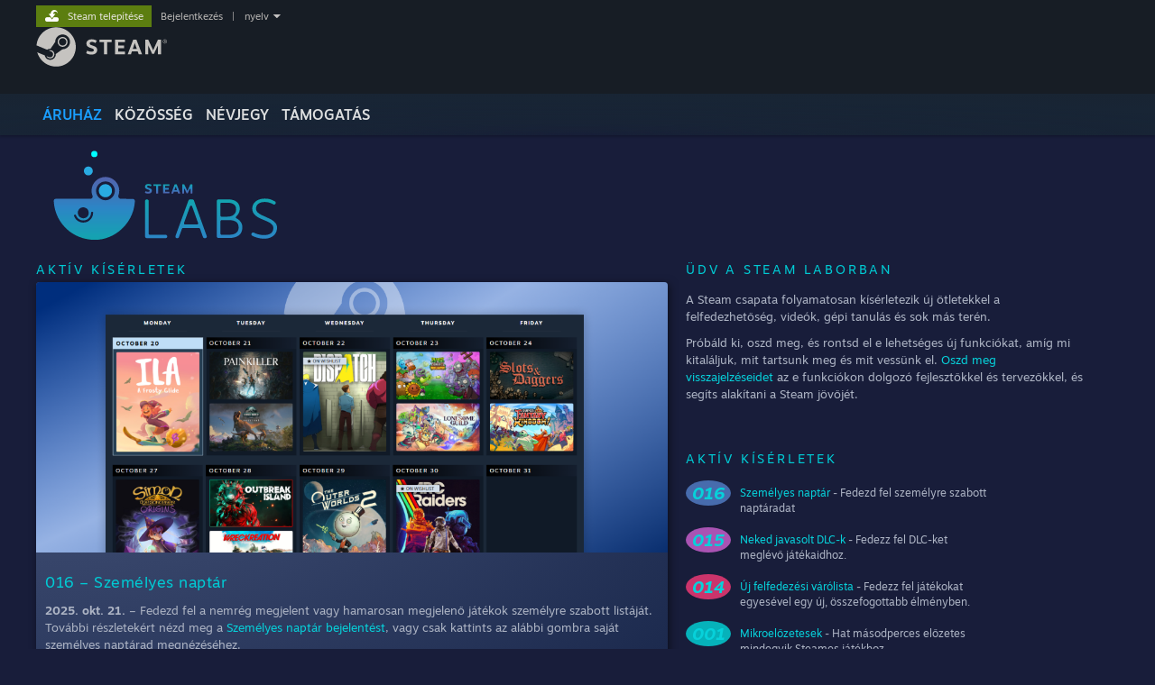

--- FILE ---
content_type: text/html; charset=UTF-8
request_url: https://store.steampowered.com/labs/?l=hungarian
body_size: 12563
content:
<!DOCTYPE html>
<html class=" responsive DesktopUI" lang="hu"  >
<head>
	<meta http-equiv="Content-Type" content="text/html; charset=UTF-8">
			<meta name="viewport" content="width=device-width,initial-scale=1">
		<meta name="theme-color" content="#171a21">
		<title>Steam Labor</title>
	<link rel="shortcut icon" href="/favicon.ico" type="image/x-icon">

	
	
	<link href="https://store.akamai.steamstatic.com/public/shared/css/motiva_sans.css?v=4Vj7bvhvv_UL&amp;l=hungarian&amp;_cdn=akamai" rel="stylesheet" type="text/css">
<link href="https://store.akamai.steamstatic.com/public/shared/css/shared_global.css?v=ebGR_Er9ryC7&amp;l=hungarian&amp;_cdn=akamai" rel="stylesheet" type="text/css">
<link href="https://store.akamai.steamstatic.com/public/shared/css/buttons.css?v=u7ItYmj40jWH&amp;l=hungarian&amp;_cdn=akamai" rel="stylesheet" type="text/css">
<link href="https://store.akamai.steamstatic.com/public/css/v6/store.css?v=wo3XziZMSZv3&amp;l=hungarian&amp;_cdn=akamai" rel="stylesheet" type="text/css">
<link href="https://store.akamai.steamstatic.com/public/css/labs.css?v=_Ec8V5n3orXW&amp;l=hungarian&amp;_cdn=akamai" rel="stylesheet" type="text/css">
<link href="https://store.akamai.steamstatic.com/public/shared/css/shared_responsive.css?v=8zUcJAgCg1Ml&amp;l=hungarian&amp;_cdn=akamai" rel="stylesheet" type="text/css">
<script type="text/javascript" src="https://store.akamai.steamstatic.com/public/shared/javascript/jquery-1.8.3.min.js?v=NXam5zydzNu8&amp;l=hungarian&amp;_cdn=akamai"></script>
<script type="text/javascript">$J = jQuery.noConflict();</script><script type="text/javascript">VALVE_PUBLIC_PATH = "https:\/\/store.akamai.steamstatic.com\/public\/";</script><script type="text/javascript" src="https://store.akamai.steamstatic.com/public/shared/javascript/tooltip.js?v=LZHsOVauqTrm&amp;l=hungarian&amp;_cdn=akamai"></script>

<script type="text/javascript" src="https://store.akamai.steamstatic.com/public/shared/javascript/shared_global.js?v=OhOC68cGLVlz&amp;l=hungarian&amp;_cdn=akamai"></script>

<script type="text/javascript" src="https://store.akamai.steamstatic.com/public/shared/javascript/auth_refresh.js?v=w6QbwI-5-j2S&amp;l=hungarian&amp;_cdn=akamai"></script>

<script type="text/javascript" src="https://store.akamai.steamstatic.com/public/javascript/main.js?v=v9gCaQnVUqO4&amp;l=hungarian&amp;_cdn=akamai"></script>

<script type="text/javascript" src="https://store.akamai.steamstatic.com/public/javascript/dynamicstore.js?v=upuL7yzRA5bF&amp;l=hungarian&amp;_cdn=akamai"></script>

<script type="text/javascript">
	var __PrototypePreserve=[];
	__PrototypePreserve[0] = Array.from;
	__PrototypePreserve[1] = Array.prototype.filter;
	__PrototypePreserve[2] = Array.prototype.flatMap;
	__PrototypePreserve[3] = Array.prototype.find;
	__PrototypePreserve[4] = Array.prototype.some;
	__PrototypePreserve[5] = Function.prototype.bind;
	__PrototypePreserve[6] = HTMLElement.prototype.scrollTo;
</script>
<script type="text/javascript" src="https://store.akamai.steamstatic.com/public/javascript/prototype-1.7.js?v=npJElBnrEO6W&amp;l=hungarian&amp;_cdn=akamai"></script>
<script type="text/javascript">
	Array.from = __PrototypePreserve[0] || Array.from;
	Array.prototype.filter = __PrototypePreserve[1] || Array.prototype.filter;
	Array.prototype.flatMap = __PrototypePreserve[2] || Array.prototype.flatMap;
	Array.prototype.find = __PrototypePreserve[3] || Array.prototype.find;
	Array.prototype.some = __PrototypePreserve[4] || Array.prototype.some;
	Function.prototype.bind = __PrototypePreserve[5] || Function.prototype.bind;
	HTMLElement.prototype.scrollTo = __PrototypePreserve[6] || HTMLElement.prototype.scrollTo;
</script>
<script type="text/javascript">
	var __ScriptaculousPreserve=[];
	__ScriptaculousPreserve[0] = Array.from;
	__ScriptaculousPreserve[1] = Function.prototype.bind;
	__ScriptaculousPreserve[2] = HTMLElement.prototype.scrollTo;
</script>
<script type="text/javascript" src="https://store.akamai.steamstatic.com/public/javascript/scriptaculous/_combined.js?v=lz_99vci25ux&amp;l=hungarian&amp;_cdn=akamai&amp;load=effects,controls,slider"></script>
<script type="text/javascript">
	Array.from = __ScriptaculousPreserve[0] || Array.from;
	Function.prototype.bind = __ScriptaculousPreserve[1] || Function.prototype.bind;
	HTMLElement.prototype.scrollTo = __ScriptaculousPreserve[2] || HTMLElement.prototype.scrollTo;
delete String['__parseStyleElement'];  Prototype.Browser.WebKit = true;</script>
<script type="text/javascript">Object.seal && [ Object, Array, String, Number ].map( function( builtin ) { Object.seal( builtin.prototype ); } );</script>
		<script type="text/javascript">
			document.addEventListener('DOMContentLoaded', function(event) {
				$J.data( document, 'x_readytime', new Date().getTime() );
				$J.data( document, 'x_oldref', GetNavCookie() );
				SetupTooltips( { tooltipCSSClass: 'store_tooltip'} );
		});
		</script><script type="text/javascript" src="https://store.akamai.steamstatic.com/public/javascript/youraccount.js?v=mzwjYiVEytWR&amp;l=hungarian&amp;_cdn=akamai"></script>
<script type="text/javascript" src="https://store.akamai.steamstatic.com/public/shared/javascript/dselect.js?v=w0CV_PAvw3UA&amp;l=hungarian&amp;_cdn=akamai"></script>
<script type="text/javascript" src="https://store.akamai.steamstatic.com/public/shared/javascript/shared_responsive_adapter.js?v=FqQIRNbCA57C&amp;l=hungarian&amp;_cdn=akamai"></script>

						<meta name="twitter:card" content="summary_large_image">
					<meta name="Description" content="Bepillantás néhányba a sok kísérlet közül, amelyek a felfedezés, videók, gépi tanulás és egyebek körül forognak.">
			
	<meta name="twitter:site" content="@steam" />

						<meta property="og:title" content="Steam Labor">
					<meta property="twitter:title" content="Steam Labor">
					<meta property="og:type" content="website">
					<meta property="fb:app_id" content="105386699540688">
					<meta property="og:site" content="Steam">
					<meta property="og:description" content="Bepillantás néhányba a sok kísérlet közül, amelyek a felfedezés, videók, gépi tanulás és egyebek körül forognak.">
					<meta property="twitter:description" content="Bepillantás néhányba a sok kísérlet közül, amelyek a felfedezés, videók, gépi tanulás és egyebek körül forognak.">
			
	
			<link rel="image_src" href="https://cdn.akamai.steamstatic.com/store/labs/labs_share_image.jpg">
		<meta property="og:image" content="https://cdn.akamai.steamstatic.com/store/labs/labs_share_image.jpg">
		<meta name="twitter:image" content="https://cdn.akamai.steamstatic.com/store/labs/labs_share_image.jpg" />
				
	
	
	
	
	</head>
<body class="v6 labs widestore v7menu responsive_page ">


<div class="responsive_page_frame with_header">
						<div role="navigation" class="responsive_page_menu_ctn mainmenu" aria-label="Mobil menü">
				<div class="responsive_page_menu"  id="responsive_page_menu">
										<div class="mainmenu_contents">
						<div class="mainmenu_contents_items">
															<a class="menuitem" href="https://store.steampowered.com/login/?redir=labs%2F%3Fl%3Dhungarian&redir_ssl=1&snr=1_2500_4__global-header">
									Bejelentkezés								</a>
															<a class="menuitem supernav supernav_active" href="https://store.steampowered.com/?snr=1_2500_4__global-responsive-menu" data-tooltip-type="selector" data-tooltip-content=".submenu_Store">
				Áruház			</a>
			<div class="submenu_Store" style="display: none;" data-submenuid="Store">
														<a class="submenuitem" href="https://store.steampowered.com/?snr=1_2500_4__global-responsive-menu">
						Főoldal											</a>
														<a class="submenuitem" href="https://store.steampowered.com/explore/?snr=1_2500_4__global-responsive-menu">
						Felfedezési várólista											</a>
														<a class="submenuitem" href="https://steamcommunity.com/my/wishlist/">
						Kívánságlista											</a>
														<a class="submenuitem" href="https://store.steampowered.com/points/shop/?snr=1_2500_4__global-responsive-menu">
						Pontbolt											</a>
														<a class="submenuitem" href="https://store.steampowered.com/news/?snr=1_2500_4__global-responsive-menu">
						Hírek											</a>
														<a class="submenuitem" href="https://store.steampowered.com/stats/?snr=1_2500_4__global-responsive-menu">
						Kimutatások											</a>
							</div>
										<a class="menuitem supernav" href="https://steamcommunity.com/" data-tooltip-type="selector" data-tooltip-content=".submenu_Community">
				Közösség			</a>
			<div class="submenu_Community" style="display: none;" data-submenuid="Community">
														<a class="submenuitem" href="https://steamcommunity.com/">
						Főoldal											</a>
														<a class="submenuitem" href="https://steamcommunity.com/discussions/">
						Témák											</a>
														<a class="submenuitem" href="https://steamcommunity.com/workshop/">
						Műhely											</a>
														<a class="submenuitem" href="https://steamcommunity.com/market/">
						Piac											</a>
														<a class="submenuitem" href="https://steamcommunity.com/?subsection=broadcasts">
						Közvetítések											</a>
							</div>
										<a class="menuitem " href="https://store.steampowered.com/about/?snr=1_2500_4__global-responsive-menu">
				Névjegy			</a>
										<a class="menuitem " href="https://help.steampowered.com/hu/">
				Támogatás			</a>
			
							<div class="minor_menu_items">
																								<div class="menuitem change_language_action">
									Nyelvváltás								</div>
																																	<a class="menuitem" href="https://store.steampowered.com/mobile" target="_blank" rel="noreferrer">A Steam mobilalkalmazás beszerzése</a>
																									<div class="menuitem" role="link" onclick="Responsive_RequestDesktopView();">
										Asztali weboldalra váltás									</div>
															</div>
						</div>
						<div class="mainmenu_footer_spacer  "></div>
						<div class="mainmenu_footer">
															<div class="mainmenu_footer_logo"><img src="https://store.akamai.steamstatic.com/public/shared/images/responsive/footerLogo_valve_new.png"></div>
								© Valve Corporation. Minden jog fenntartva. A védjegyek jogos tulajdonosaiké az Egyesült Államokban és más országokban.								<span class="mainmenu_valve_links">
									<a href="https://store.steampowered.com/privacy_agreement/?snr=1_2500_4__global-responsive-menu" target="_blank">Adatvédelmi szabályzat</a>
									&nbsp;| &nbsp;<a href="http://www.valvesoftware.com/legal.htm" target="_blank">Jogi információk</a>
									&nbsp;| &nbsp;<a href="https://help.steampowered.com/faqs/view/10BB-D27A-6378-4436" target="_blank">Hozzáférhetőség</a>
									&nbsp;| &nbsp;<a href="https://store.steampowered.com/subscriber_agreement/?snr=1_2500_4__global-responsive-menu" target="_blank">Steam előfizetői szerződés</a>
									&nbsp;| &nbsp;<a href="https://store.steampowered.com/steam_refunds/?snr=1_2500_4__global-responsive-menu" target="_blank">Visszatérítések</a>
									&nbsp;| &nbsp;<a href="https://store.steampowered.com/account/cookiepreferences/?snr=1_2500_4__global-responsive-menu" target="_blank">Sütik</a>
								</span>
													</div>
					</div>
									</div>
			</div>
		
		<div class="responsive_local_menu_tab"></div>

		<div class="responsive_page_menu_ctn localmenu">
			<div class="responsive_page_menu"  id="responsive_page_local_menu" data-panel="{&quot;onOptionsActionDescription&quot;:&quot;Sz\u0171r\u0151&quot;,&quot;onOptionsButton&quot;:&quot;Responsive_ToggleLocalMenu()&quot;,&quot;onCancelButton&quot;:&quot;Responsive_ToggleLocalMenu()&quot;}">
				<div class="localmenu_content" data-panel="{&quot;maintainY&quot;:true,&quot;bFocusRingRoot&quot;:true,&quot;flow-children&quot;:&quot;column&quot;}">
				</div>
			</div>
		</div>



					<div class="responsive_header">
				<div class="responsive_header_content">
					<div id="responsive_menu_logo">
						<img src="https://store.akamai.steamstatic.com/public/shared/images/responsive/header_menu_hamburger.png" height="100%">
											</div>
					<div class="responsive_header_logo">
						<a href="https://store.steampowered.com/?snr=1_2500_4__global-responsive-menu">
															<img src="https://store.akamai.steamstatic.com/public/shared/images/responsive/header_logo.png" height="36" border="0" alt="STEAM">
													</a>
					</div>
					<div class="responsive_header_react_target" data-featuretarget="store-menu-responsive-search"><div class="responsive_header_react_placeholder"></div></div>				</div>
			</div>
		
		<div class="responsive_page_content_overlay">

		</div>

		<div class="responsive_fixonscroll_ctn nonresponsive_hidden ">
		</div>
	
	<div class="responsive_page_content">

		<div role="banner" id="global_header" data-panel="{&quot;flow-children&quot;:&quot;row&quot;}">
	<div class="content">
		<div class="logo">
			<span id="logo_holder">
									<a href="https://store.steampowered.com/?snr=1_2500_4__global-header" aria-label="Hivatkozás a Steam kezdőoldalhoz">
						<img src="https://store.akamai.steamstatic.com/public/shared/images/header/logo_steam.svg?t=962016" width="176" height="44" alt="Hivatkozás a Steam kezdőoldalhoz">
					</a>
							</span>
		</div>

			<div role="navigation" class="supernav_container" aria-label="Globális menü">
								<a class="menuitem supernav supernav_active" href="https://store.steampowered.com/?snr=1_2500_4__global-header" data-tooltip-type="selector" data-tooltip-content=".submenu_Store">
				ÁRUHÁZ			</a>
			<div class="submenu_Store" style="display: none;" data-submenuid="Store">
														<a class="submenuitem" href="https://store.steampowered.com/?snr=1_2500_4__global-header">
						Főoldal											</a>
														<a class="submenuitem" href="https://store.steampowered.com/explore/?snr=1_2500_4__global-header">
						Felfedezési várólista											</a>
														<a class="submenuitem" href="https://steamcommunity.com/my/wishlist/">
						Kívánságlista											</a>
														<a class="submenuitem" href="https://store.steampowered.com/points/shop/?snr=1_2500_4__global-header">
						Pontbolt											</a>
														<a class="submenuitem" href="https://store.steampowered.com/news/?snr=1_2500_4__global-header">
						Hírek											</a>
														<a class="submenuitem" href="https://store.steampowered.com/stats/?snr=1_2500_4__global-header">
						Kimutatások											</a>
							</div>
										<a class="menuitem supernav" href="https://steamcommunity.com/" data-tooltip-type="selector" data-tooltip-content=".submenu_Community">
				KÖZÖSSÉG			</a>
			<div class="submenu_Community" style="display: none;" data-submenuid="Community">
														<a class="submenuitem" href="https://steamcommunity.com/">
						Főoldal											</a>
														<a class="submenuitem" href="https://steamcommunity.com/discussions/">
						Témák											</a>
														<a class="submenuitem" href="https://steamcommunity.com/workshop/">
						Műhely											</a>
														<a class="submenuitem" href="https://steamcommunity.com/market/">
						Piac											</a>
														<a class="submenuitem" href="https://steamcommunity.com/?subsection=broadcasts">
						Közvetítések											</a>
							</div>
										<a class="menuitem " href="https://store.steampowered.com/about/?snr=1_2500_4__global-header">
				Névjegy			</a>
										<a class="menuitem " href="https://help.steampowered.com/hu/">
				TÁMOGATÁS			</a>
				</div>
	<script type="text/javascript">
		jQuery(function($) {
			$('#global_header .supernav').v_tooltip({'location':'bottom', 'destroyWhenDone': false, 'tooltipClass': 'supernav_content', 'offsetY':-6, 'offsetX': 1, 'horizontalSnap': 4, 'tooltipParent': '#global_header .supernav_container', 'correctForScreenSize': false});
		});
	</script>

		<div id="global_actions">
			<div role="navigation" id="global_action_menu" aria-label="Fiók menü">
									<a class="header_installsteam_btn header_installsteam_btn_green" href="https://store.steampowered.com/about/?snr=1_2500_4__global-header">
						<div class="header_installsteam_btn_content">
							Steam telepítése						</div>
					</a>
				
				
									<a class="global_action_link" href="https://store.steampowered.com/login/?redir=labs%2F%3Fl%3Dhungarian&redir_ssl=1&snr=1_2500_4__global-header">Bejelentkezés</a>
											&nbsp;|&nbsp;
						<span class="pulldown global_action_link" id="language_pulldown" onclick="ShowMenu( this, 'language_dropdown', 'right' );">nyelv</span>
						<div class="popup_block_new" id="language_dropdown" style="display: none;">
							<div class="popup_body popup_menu">
																																					<a class="popup_menu_item tight" href="?l=schinese" onclick="ChangeLanguage( 'schinese' ); return false;">简体中文 (egyszerűsített kínai)</a>
																													<a class="popup_menu_item tight" href="?l=tchinese" onclick="ChangeLanguage( 'tchinese' ); return false;">繁體中文 (hagyományos kínai)</a>
																													<a class="popup_menu_item tight" href="?l=japanese" onclick="ChangeLanguage( 'japanese' ); return false;">日本語 (japán)</a>
																													<a class="popup_menu_item tight" href="?l=koreana" onclick="ChangeLanguage( 'koreana' ); return false;">한국어 (koreai)</a>
																													<a class="popup_menu_item tight" href="?l=thai" onclick="ChangeLanguage( 'thai' ); return false;">ไทย (thai)</a>
																													<a class="popup_menu_item tight" href="?l=bulgarian" onclick="ChangeLanguage( 'bulgarian' ); return false;">Български (bolgár)</a>
																													<a class="popup_menu_item tight" href="?l=czech" onclick="ChangeLanguage( 'czech' ); return false;">Čeština (cseh)</a>
																													<a class="popup_menu_item tight" href="?l=danish" onclick="ChangeLanguage( 'danish' ); return false;">Dansk (dán)</a>
																													<a class="popup_menu_item tight" href="?l=german" onclick="ChangeLanguage( 'german' ); return false;">Deutsch (német)</a>
																													<a class="popup_menu_item tight" href="?l=english" onclick="ChangeLanguage( 'english' ); return false;">English (angol)</a>
																													<a class="popup_menu_item tight" href="?l=spanish" onclick="ChangeLanguage( 'spanish' ); return false;">Español - España (spanyolországi spanyol)</a>
																													<a class="popup_menu_item tight" href="?l=latam" onclick="ChangeLanguage( 'latam' ); return false;">Español - Latinoamérica (latin-amerikai spanyol)</a>
																													<a class="popup_menu_item tight" href="?l=greek" onclick="ChangeLanguage( 'greek' ); return false;">Ελληνικά (görög)</a>
																													<a class="popup_menu_item tight" href="?l=french" onclick="ChangeLanguage( 'french' ); return false;">Français (francia)</a>
																													<a class="popup_menu_item tight" href="?l=italian" onclick="ChangeLanguage( 'italian' ); return false;">Italiano (olasz)</a>
																													<a class="popup_menu_item tight" href="?l=indonesian" onclick="ChangeLanguage( 'indonesian' ); return false;">Bahasa Indonesia (indonéz)</a>
																																							<a class="popup_menu_item tight" href="?l=dutch" onclick="ChangeLanguage( 'dutch' ); return false;">Nederlands (holland)</a>
																													<a class="popup_menu_item tight" href="?l=norwegian" onclick="ChangeLanguage( 'norwegian' ); return false;">Norsk (norvég)</a>
																													<a class="popup_menu_item tight" href="?l=polish" onclick="ChangeLanguage( 'polish' ); return false;">Polski (lengyel)</a>
																													<a class="popup_menu_item tight" href="?l=portuguese" onclick="ChangeLanguage( 'portuguese' ); return false;">Português (portugáliai portugál)</a>
																													<a class="popup_menu_item tight" href="?l=brazilian" onclick="ChangeLanguage( 'brazilian' ); return false;">Português - Brasil (brazíliai portugál)</a>
																													<a class="popup_menu_item tight" href="?l=romanian" onclick="ChangeLanguage( 'romanian' ); return false;">Română (román)</a>
																													<a class="popup_menu_item tight" href="?l=russian" onclick="ChangeLanguage( 'russian' ); return false;">Русский (orosz)</a>
																													<a class="popup_menu_item tight" href="?l=finnish" onclick="ChangeLanguage( 'finnish' ); return false;">Suomi (finn)</a>
																													<a class="popup_menu_item tight" href="?l=swedish" onclick="ChangeLanguage( 'swedish' ); return false;">Svenska (svéd)</a>
																													<a class="popup_menu_item tight" href="?l=turkish" onclick="ChangeLanguage( 'turkish' ); return false;">Türkçe (török)</a>
																													<a class="popup_menu_item tight" href="?l=vietnamese" onclick="ChangeLanguage( 'vietnamese' ); return false;">Tiếng Việt (vietnámi)</a>
																													<a class="popup_menu_item tight" href="?l=ukrainian" onclick="ChangeLanguage( 'ukrainian' ); return false;">Українська (ukrán)</a>
																									<a class="popup_menu_item tight" href="https://www.valvesoftware.com/en/contact?contact-person=Translation%20Team%20Feedback" target="_blank">Fordítási probléma jelentése</a>
							</div>
						</div>
												</div>
					</div>
			</div>
</div>
<div class="StoreMenuLoadingPlaceholder" data-featuretarget="store-menu-v7"><div class="PlaceholderInner"></div></div><div id="responsive_store_nav_ctn"></div><div id="responsive_store_nav_overlay" style="display:none"><div id="responsive_store_nav_overlay_ctn"></div><div id="responsive_store_nav_overlay_bottom"></div></div><div id="responsive_store_search_overlay" style="display:none"></div><div data-cart-banner-spot="1"></div>
		<div role="main" class="responsive_page_template_content" id="responsive_page_template_content" data-panel="{&quot;autoFocus&quot;:true}" >

			<div id="application_config" style="display: none;"  data-config="{&quot;EUNIVERSE&quot;:1,&quot;WEB_UNIVERSE&quot;:&quot;public&quot;,&quot;LANGUAGE&quot;:&quot;hungarian&quot;,&quot;COUNTRY&quot;:&quot;US&quot;,&quot;MEDIA_CDN_COMMUNITY_URL&quot;:&quot;https:\/\/cdn.akamai.steamstatic.com\/steamcommunity\/public\/&quot;,&quot;MEDIA_CDN_URL&quot;:&quot;https:\/\/cdn.akamai.steamstatic.com\/&quot;,&quot;VIDEO_CDN_URL&quot;:&quot;https:\/\/video.akamai.steamstatic.com\/&quot;,&quot;COMMUNITY_CDN_URL&quot;:&quot;https:\/\/community.akamai.steamstatic.com\/&quot;,&quot;COMMUNITY_CDN_ASSET_URL&quot;:&quot;https:\/\/cdn.akamai.steamstatic.com\/steamcommunity\/public\/assets\/&quot;,&quot;STORE_CDN_URL&quot;:&quot;https:\/\/store.akamai.steamstatic.com\/&quot;,&quot;PUBLIC_SHARED_URL&quot;:&quot;https:\/\/store.akamai.steamstatic.com\/public\/shared\/&quot;,&quot;COMMUNITY_BASE_URL&quot;:&quot;https:\/\/steamcommunity.com\/&quot;,&quot;CHAT_BASE_URL&quot;:&quot;https:\/\/steamcommunity.com\/&quot;,&quot;STORE_BASE_URL&quot;:&quot;https:\/\/store.steampowered.com\/&quot;,&quot;STORE_CHECKOUT_BASE_URL&quot;:&quot;https:\/\/checkout.steampowered.com\/&quot;,&quot;IMG_URL&quot;:&quot;https:\/\/store.akamai.steamstatic.com\/public\/images\/&quot;,&quot;STEAMTV_BASE_URL&quot;:&quot;https:\/\/steam.tv\/&quot;,&quot;HELP_BASE_URL&quot;:&quot;https:\/\/help.steampowered.com\/&quot;,&quot;PARTNER_BASE_URL&quot;:&quot;https:\/\/partner.steamgames.com\/&quot;,&quot;STATS_BASE_URL&quot;:&quot;https:\/\/partner.steampowered.com\/&quot;,&quot;INTERNAL_STATS_BASE_URL&quot;:&quot;https:\/\/steamstats.valve.org\/&quot;,&quot;IN_CLIENT&quot;:false,&quot;USE_POPUPS&quot;:false,&quot;STORE_ICON_BASE_URL&quot;:&quot;https:\/\/shared.akamai.steamstatic.com\/store_item_assets\/steam\/apps\/&quot;,&quot;STORE_ITEM_BASE_URL&quot;:&quot;https:\/\/shared.akamai.steamstatic.com\/store_item_assets\/&quot;,&quot;WEBAPI_BASE_URL&quot;:&quot;https:\/\/api.steampowered.com\/&quot;,&quot;TOKEN_URL&quot;:&quot;https:\/\/store.steampowered.com\/\/chat\/clientjstoken&quot;,&quot;BUILD_TIMESTAMP&quot;:1768347457,&quot;PAGE_TIMESTAMP&quot;:1768377761,&quot;IN_TENFOOT&quot;:false,&quot;IN_GAMEPADUI&quot;:false,&quot;IN_CHROMEOS&quot;:false,&quot;IN_MOBILE_WEBVIEW&quot;:false,&quot;PLATFORM&quot;:&quot;macos&quot;,&quot;BASE_URL_STORE_CDN_ASSETS&quot;:&quot;https:\/\/cdn.akamai.steamstatic.com\/store\/&quot;,&quot;EREALM&quot;:1,&quot;LOGIN_BASE_URL&quot;:&quot;https:\/\/login.steampowered.com\/&quot;,&quot;AVATAR_BASE_URL&quot;:&quot;https:\/\/avatars.akamai.steamstatic.com\/&quot;,&quot;FROM_WEB&quot;:true,&quot;WEBSITE_ID&quot;:&quot;Store&quot;,&quot;BASE_URL_SHARED_CDN&quot;:&quot;https:\/\/shared.akamai.steamstatic.com\/&quot;,&quot;CLAN_CDN_ASSET_URL&quot;:&quot;https:\/\/clan.akamai.steamstatic.com\/&quot;,&quot;COMMUNITY_ASSETS_BASE_URL&quot;:&quot;https:\/\/shared.akamai.steamstatic.com\/community_assets\/&quot;,&quot;SNR&quot;:&quot;1_2500_4_&quot;}" data-userinfo="{&quot;logged_in&quot;:false,&quot;country_code&quot;:&quot;US&quot;,&quot;excluded_content_descriptors&quot;:[3,4]}" data-hwinfo="{&quot;bSteamOS&quot;:false,&quot;bSteamDeck&quot;:false}" data-broadcastuser="{&quot;success&quot;:1,&quot;bHideStoreBroadcast&quot;:false}" data-store_user_config="{&quot;webapi_token&quot;:&quot;&quot;,&quot;shoppingcart&quot;:null,&quot;originating_navdata&quot;:{&quot;domain&quot;:&quot;store.steampowered.com&quot;,&quot;controller&quot;:&quot;direct-navigation&quot;,&quot;method&quot;:&quot;&quot;,&quot;submethod&quot;:&quot;&quot;,&quot;feature&quot;:&quot;&quot;,&quot;depth&quot;:0,&quot;countrycode&quot;:&quot;&quot;,&quot;webkey&quot;:null,&quot;is_client&quot;:false,&quot;curator_data&quot;:null,&quot;is_likely_bot&quot;:true,&quot;is_utm&quot;:false},&quot;wishlist_item_count&quot;:0}"></div><div id="application_root"></div><script>window.g_wapit="";</script><link href="https://store.akamai.steamstatic.com/public/css/applications/store/main.css?v=OKHQenzQ5v7r&amp;l=hungarian&amp;_cdn=akamai" rel="stylesheet" type="text/css">
<script type="text/javascript" src="https://store.akamai.steamstatic.com/public/javascript/applications/store/manifest.js?v=EZdHJ08aU6jR&amp;l=hungarian&amp;_cdn=akamai"></script>
<script type="text/javascript" src="https://store.akamai.steamstatic.com/public/javascript/applications/store/libraries~b28b7af69.js?v=L9JqUktT3bf9&amp;l=hungarian&amp;_cdn=akamai"></script>
<script type="text/javascript" src="https://store.akamai.steamstatic.com/public/javascript/applications/store/main.js?v=bG5g8vVhSPG1&amp;l=hungarian&amp;_cdn=akamai"></script>
<script type="text/javascript">
	var g_AccountID = 0;
	var g_Languages = ["hungarian"];
	var g_sessionID = "c025f91043504977dd76bbd5";
	var g_ServerTime = 1768377761;
	var g_bUseNewCartAPI = true;

	$J( InitMiniprofileHovers( 'https%3A%2F%2Fstore.steampowered.com%2F' ) );

	
	if ( typeof GStoreItemData != 'undefined' )
	{
		GStoreItemData.AddNavParams({
			__page_default: "1_2500_4_",
			__page_default_obj: {"domain":"store.steampowered.com","controller":"labs","method":"default","submethod":"","feature":null,"depth":null,"countrycode":"US","webkey":null,"is_client":false,"curator_data":null,"is_likely_bot":true,"is_utm":null},
			__originating_obj: {"domain":"store.steampowered.com","controller":"direct-navigation","method":"","submethod":"","feature":"","depth":0,"countrycode":"","webkey":null,"is_client":false,"curator_data":null,"is_likely_bot":true,"is_utm":false},
			storemenu_recommendedtags: "1_2500_4__17"		});
	}

	if ( typeof GDynamicStore != 'undefined' )
	{
		GDynamicStore.Init(0, false, "", {"primary_language":null,"secondary_languages":null,"platform_windows":null,"platform_mac":null,"platform_linux":null,"timestamp_updated":null,"hide_store_broadcast":null,"review_score_preference":null,"timestamp_content_descriptor_preferences_updated":null,"provide_deck_feedback":null,"additional_languages":null}, 'US',
			{"bNoDefaultDescriptors":true});
		GStoreItemData.SetCurrencyFormatter(function( nValueInCents, bWholeUnitsOnly ) { var fmt = function( nValueInCents, bWholeUnitsOnly ) {	var format = v_numberformat( nValueInCents / 100, bWholeUnitsOnly ? 0 : 2, ".", ","); return format; };var strNegativeSymbol = '';	if ( nValueInCents < 0 ) { strNegativeSymbol = '-'; nValueInCents = -nValueInCents; }return strNegativeSymbol + "$" + fmt( nValueInCents, bWholeUnitsOnly );});
		GStoreItemData.SetCurrencyMinPriceIncrement(1);
	}
</script>



<div class="page_content_ctn labs">
	<div class="page_content">

		
		<div >
			<img style="margin-top: 15px; margin-left: 6px;" height="108px" src="https://cdn.akamai.steamstatic.com/store/labs/main/images/steam_labs_logo.svg">
		</div>

		<div class="labs-content">

		<!-- Experiment capsules. -->

		<div class="left-column">

			<h1>Aktív kísérletek</h1>

			<!-- Personal Calendar -->
            <div class="capsule">
                <div class="capsule-banner">
                    <a href="https://store.steampowered.com/personalcalendar?snr=1_2500_4_">
                        <div class="capsule-banner-ctn">
                            <img src="https://cdn.akamai.steamstatic.com/store/labs/main/images/16-personal-calendar.png">
                        </div>
                    </a>
                </div>
                <div class="exp_text_ctn">
                    <h2>016 – Személyes naptár </h2>

                    <p>
												<b>2025. okt. 21.</b> – Fedezd fel a nemrég megjelent vagy hamarosan megjelenő játékok személyre szabott listáját. További részletekért nézd meg a <a href=https://store.steampowered.com/news/app/593110/view/507342099205587494>Személyes naptár bejelentést</a>, vagy csak kattints az alábbi gombra saját személyes naptárad megnézéséhez.                    </p>

                    <div class="experiment-buttons">
                        <a href="https://store.steampowered.com/personalcalendar?snr=1_2500_4_" class="experiment-button">Személyes naptár kísérlet kipróbálása</a>
                    </div>
                </div>
            </div>

            <!-- DLC For You -->
            <div class="capsule">
                <div class="capsule-banner">
                    <a href="https://store.steampowered.com/dlcforyou?snr=1_2500_4_">
                        <div class="capsule-banner-ctn">
                            <img src="https://cdn.akamai.steamstatic.com/store/labs/main/images/015-dlc-for-you.jpg?v=3">
                        </div>
                    </a>
                </div>
                <div class="exp_text_ctn">
                    <h2>015 – Neked javasolt DLC-k</h2>

                    <p>
												<b>2023. jan. 27.</b> – Fedezd fel az összes extra tartalmat a már meglévő összes játékodhoz. A kísérletről <a href=https://store.steampowered.com/news/app/593110/view/3638379690025890182>itt olvashatsz többet</a>, vagy csak kattints az alábbi gombra a DLC-központod megnézéséhez.                    </p>

                    <div class="experiment-buttons">
                        <a href="https://store.steampowered.com/dlcforyou?snr=1_2500_4_" class="experiment-button">Neked javasolt DLC-k kísérlet kipróbálása</a>
                    </div>
                </div>
            </div>

            <!-- New Discovery Queue -->
            <div class="capsule">
                <div class="capsule-banner">
                    <a href="https://store.steampowered.com/news/group/35143931/view/5833861856894612379">
                        <div class="capsule-banner-ctn">
                            <img src="https://cdn.akamai.steamstatic.com/store/labs/main/images/014-discovery-queue-update-preview.jpg?v=3">
                        </div>
                    </a>
                </div>
                <div class="exp_text_ctn">
                    <h2>014 Új felfedezési várólista</h2>

                    <p>
                                                <b>2022. júl. 11.</b> - Fedezz fel játékokat egyesével <a href=https://store.steampowered.com/news/group/35143931/view/5833861856894612379>az új Steam felfedezési várólistával</a>. Ez a kísérlet a felfedezési várólista új működési módját mutatja be, egy összefogottabb élményt arra tervezve, hogy az egyes játékok jobban felmérhetők legyenek egyetlen pillantással.                    </p>

					<div data-featuretarget="discovery-queue-button" class="experiment-buttons" ></div>
                </div>
            </div>



            <!-- MicroTrailers Capsule -->
            <div class="capsule">
                <div class="capsule-banner">
                    <a href="https://store.steampowered.com/labs/microtrailers?snr=1_2500_4_">
                        <div class="capsule-banner-ctn">
                            <img src="https://cdn.akamai.steamstatic.com/store/labs/main/images/capsule_banner_microtrailers.jpg">
                        </div>
                    </a>
                </div>
                <div class="exp_text_ctn">
                    <h2>001 Mikroelőzetesek | <span class="experiment-name">Hat másodperces előzetes minden játékhoz</span></h2>
                    <p><b>2019. július 11.</b> - Fogadd be a Steam katalógus összes játékát másodpercek alatt. A Mikroelőzetesek hat másodperces ismétlődő videók arra tervezve, hogy gyorsan, könnyen átfutható formában ismertessék meg a nézőt Steames játékokkal. Ez a kísérlet az ugyanilyen nevű Twitter bot csicsásabb változata.</p>
                    <div class="experiment-buttons">

                        <a href="https://store.steampowered.com/labs/microtrailers?snr=1_2500_4_" class="experiment-button">Mikroelőzetesek kísérlet kipróbálása</a>

                    </div>
                </div>

            </div>


            <br><br>
            <br>
            <h1>Korábbi kísérletek</h1>

            <!-- Redesigned Content Hubs -->
			<div class="capsule">
				<div class="capsule-banner">
					<a href="https://store.steampowered.com/news/group/35143931/view/3030352531883893693">
						<div class="capsule-banner-ctn">
							<div class="shipped">Kiadva!</div>
							<img src="https://cdn.akamai.steamstatic.com/store/labs/main/images/capsule_banner_hubs.jpg?v=2">
						</div>
					</a>
				</div>
				<div class="exp_text_ctn">
					<h2>013 Új Áruházközpont-kialakítás</h2>

					<p>
					<b>2021. november 1.</b> – Fedezz fel játékokat az új áruházi címke- és kategória-központjainkban a <a href="https://store.steampowered.com/news/app/593110/view/3021345321166094345">böngészés hatékony, új módjait</a> használva, köztük sok javaslattal, zajló játékesemények körforgójával, fejlesztett szűrőkkel és sok mással.					</p>
				</div>
			</div>

			<!-- Faceted browse-->
			<div class="capsule">
				<div class="capsule-banner">
					<a href="https://store.steampowered.com/news/group/35143931/view/2914357483082955840">
						<div class="capsule-banner-ctn">
							<div class="shipped">Kiadva!</div>
							<img src="https://cdn.akamai.steamstatic.com/store/labs/main/images/capsule_banner_explore_sales.jpg">
						</div>
					</a>
				</div>
				<div class="exp_text_ctn">
					<h2>012 Vásárok felfedezése</h2>

					<p>
						<b>2020. december 23.</b> - Fedezd fel a vásárokat az <a href="https://store.steampowered.com/news/group/35143931/view/2914357483082955840">új felfedezési eszközök</a> használatával, amelyeket úgy terveztünk, hogy megtaláld a tökéletes játékot.					</p>
				</div>
			</div>

			<!-- Redesigned Browse Nav-->
							<div class="capsule">
					<div class="capsule-banner">
						<a href="https://steamcommunity.com/groups/SteamLabs/announcements/detail/2379537344925141078">
							<div class="capsule-banner-ctn">
							<div class="shipped">
                                    Kiadva!                                </div>
								<img src="https://cdn.akamai.steamstatic.com/store/labs/main/images/capsule_banner_nav_experiment.jpg">
							</div>
						</a>
					</div>
					<div class="exp_text_ctn">
						<h2>010 Steam böngészés</h2>

						<p>
														<b>2020. december 9.</b> - Böngészd az Áruházat <a href="https://steamcommunity.com/groups/SteamLabs/announcements/detail/2379537344925141078">új belépési pontok</a> használatával, ideértve az új és említésre méltó listákat, részletes műfajokat, témákat és játékostámogatást.						</p>


					</div>
				</div>
			
			<!-- Chat Filtering -->
							<div class="capsule">


					<div class="capsule-banner ds_no_flags">
					<a href="https://steamcommunity.com/games/593110/partnerevents/view/2855803154584367415">
							<div class="capsule-banner-ctn">
                                <div class="shipped">
                                    Kiadva!                                </div>
								<img src="https://cdn.akamai.steamstatic.com/store/labs/main/images/capsule_banner_textfilter.jpg">
							</div>
						</a>
					</div>
					<div class="exp_text_ctn">
						<h2>011 Szövegszűrés</h2>
						<p>
							E laborkísérletben a résztvevők segítettek kialakítani, hogyan <a href="https://steamcommunity.com/games/593110/partnerevents/view/2855803154584367415">tegyük lehetővé a játékosoknak</a> azon szavak megválogatását, amelyeket másoktól látni akarnak a Steam Csevegésben, illetve az ezt támogató játékokban, mint a CS:GO, Destiny 2 és Dota 2.						</p>
					</div>
				</div>
			
			 <!-- Search Queries-->
			                 <div class="capsule">
				<div class="capsule-banner">
												<a href="https://steamcommunity.com/games/593110/partnerevents/view/1792935884902997962">
							<div class="capsule-banner-ctn">
                                <div class="shipped">
                                    Kiadva!                                </div>
								<img src="https://cdn.akamai.steamstatic.com/store/labs/main/images/capsule_banner_search41.jpg">
							</div>
						</a>
					</div>
                    <div class="exp_text_ctn">
                        <h2>004.1 Kiterjesztett lekérdezéses Keresés</h2>

                        <p>
                            <b>2020. április 21.</b> - Mostantól okosabb találatokkal címkealapú keresésekhez.                        </p>

                        <div class="experiment-buttons">
                            <a href="https://store.steampowered.com/labs/search?snr=1_2500_4_" class="experiment-button">Fejlesztett címkés keresés kipróbálása</a>
                        </div>
                    </div>
                </div>
            

            <!-- News Hub -->
                            <div class="capsule">
                    <div class="capsule-banner ds_no_flags" data-ds-appid="1254040">
                        <a href="https://store.steampowered.com/news/?snr=1_2500_4_">
                            <div class="capsule-banner-ctn">
                                <div class="shipped">
		                            Kiadva!                                </div>
                                <img src="https://cdn.akamai.steamstatic.com/store/labs/main/images/capsule_banner_news_hub.jpg?v=3">
                            </div>
                        </a>
                    </div>
                    <div class="exp_text_ctn">
                        <h2>009 Hírközpont</h2>

                        <p>
                            <b>2020. március 5.</b> - Akár dolgozol, a buszon utazol, vagy otthon játszol, mostantól egy személyre szabott központot böngészhetsz, hogy könnyen megtaláld a frissítéseket, bejelentéseket és eseményeket azokhoz a játékokhoz, melyekkel játszol és amik érdekelnek.                        </p>

                        <div class="experiment-buttons">
                            <a href="https://store.steampowered.com/news/?snr=1_2500_4_" class="experiment-button">Hírközpont kipróbálása</a>
                            <a href="https://store.steampowered.com/news/app/593110?emclan=103582791457287600&emgid=2881704558990580296" class="experiment-button">További részletek</a>
                        </div>

                    </div>
                </div>
            
            <!-- Play Next -->
                            <div class="capsule">
                    <div class="capsule-banner ds_no_flags" data-ds-appid="1247770">
                        <a href="https://store.steampowered.com/labs?snr=1_2500_4_">
                            <div class="capsule-banner-ctn">
                                <div class="shipped">
                                    Kiadva!								</div>
								<a href="https://steamcommunity.com/games/593110/announcements/detail/2173495126269399731">
									<img src="https://cdn.akamai.steamstatic.com/store/labs/main/images/capsule_banner_play_next.jpg?v=3">
								</a>
                            </div>
                        </a>
                    </div>
                    <div class="exp_text_ctn">
                        <h2>008 Következő játék</h2>

                        <p>
                            Már elérhető polcként Steam kliensed Könyvtárában                        </p>
                    </div>
                </div>
            
			<!-- Trending Reviews -->
							<div class="capsule">
					<div class="capsule-banner ds_no_flags" data-ds-appid="1163670">
						<a href="https://store.steampowered.com/communityrecommendations/?snr=1_2500_4_">
							<div class="capsule-banner-ctn">
                                <div class="shipped">
                                    Kiadva!                                </div>
								<img src="https://cdn.akamai.steamstatic.com/store/labs/main/images/capsule_banner_trending_reviews.jpg?v=2">
							</div>
						</a>
					</div>
					<div class="exp_text_ctn">
						<h2>006 Közösségi Javaslatok</h2>

						<p>
							Fedezz fel olyan játékokat közelmúltbeli értékelések egy hírcsatornájában, amelyeket a Steam Közösség jelenleg élvez.						</p>

						<div class="experiment-buttons">
							<a href="https://store.steampowered.com/communityrecommendations/?snr=1_2500_4_" class="experiment-button">A Közösségi Javaslatok kipróbálása</a>
						</div>
					</div>
				</div>
			
			<!-- Deep Dive -->
							<div class="capsule">
					<div class="capsule-banner ds_no_flags" data-ds-appid="1163750">
						<a href="https://store.steampowered.com/labs?snr=1_2500_4_">
							<div class="capsule-banner-ctn">
                                <div class="shelved">
                                    Jegelve                                </div>
								<img src="https://cdn.akamai.steamstatic.com/store/labs/main/images/capsule_banner_deep_dive.jpg?v=2">
							</div>
						</a>
					</div>
						<div class="exp_text_ctn">
							<h2>005 Mélymerülés</h2>

						  	<p>
								Válassz egy játékot és fedezz fel ahhoz hasonlókat, közeli találatoktól kezdve kevéssé ismert, de nagyon kedvelt termékekig. Fedezd fel az utat a Steam katalógusának mélységein át, saját magad irányítva a mélymerülést.							</p>
					</div>
				</div>
			
			<!-- Search Capsule-->
							<div class="capsule">
					<div class="capsule-banner">
												<a href="https://store.steampowered.com/newshub/app/593110/view/1714119088658959583">
							<div class="capsule-banner-ctn">
								<div class="shipped">
									Kiadva!								</div>
								<img src="https://cdn.akamai.steamstatic.com/store/labs/main/images/capsule_banner_search.jpg">
							</div>
						</a>
					</div>
					  <div class="exp_text_ctn">
						  <h2>004 Keresés</a> | <span class="experiment-name">Szűrd az eredményeket, és görgessssss!</span></h2>

						  <p><b>2019. szeptember 5.</b> - Fedezd fel pont azt, amit keresel, több szűrővel és végtelenített görgetéssel a keresésben. Ez a kísérlet Labor módba állítja böngésződet, lehetővé téve a funkcióihoz való hozzáférést, valahányszor a Steamen keresel. A Labor mód böngészőnként egyedileg van megjegyezve, és könnyen ki lehet lépni belőle a fent levő sávval. Jó keresést!</p>					  </div>
				</div>
			
			<!-- Ultracast Capsule -->
				<div class="capsule">
					<div class="capsule-banner">
						<a href="https://store.steampowered.com/labs?snr=1_2500_4_">
                            <div class="capsule-banner-ctn">
                                <div class="shelved">
                                    Jegelve                                </div>
    							<img src="https://cdn.akamai.steamstatic.com/store/labs/main/images/capsule_banner_ultracast.jpg">
                            </div>
						</a>
					</div>
                    <div class="exp_text_ctn">
                        <h2>003 Automatizált Bemutató</a> | <span class="experiment-name">Egy automatizált műsor játékokról</span></h2>

                        <p><b>2019. július 11.</b> - Mi lenne, ha a Steam valami varázslattal minden nap készíteni tudna egy műsort a legújabb és legjobb játékokról? Az Automatizált Bemutató olyan, mint azok a kábeltévés vásárlási csatornák, csak a szuper-nedvszívó zergebőr törlőkendő nélkül.</p><p>Nézd meg a félórás 1. epizódot.</p>                    </div>

				</div>

				<!-- Recommender Capsule -->
				<div class="capsule ds_no_flags" data-ds-appid="1156220">
					<div class="capsule-banner">
						<a href="https://store.steampowered.com/recommender?snr=1_2500_4_">
                            <div class="capsule-banner-ctn">
                                <div class="shipped">
                                    Kiadva!                                </div>
							    <img src="https://cdn.akamai.steamstatic.com/store/labs/main/images/capsule_banner_recommender.jpg">
                            </div>
						</a>
					</div>
                    <div class="exp_text_ctn">
                        <h2>002 Interaktív Ajánló | <span class="experiment-name">A gépi tanulásos kurátor</span></h2>

                        <p><b>2019. július 11.</b> - Ez a kísérlet megnézi, mennyit játszottál Steam Könyvtárad minden egyes játékával, és a gépi tanulás varázslatát használva ajánl játékokat, amik talán tetszhetnek. Szűrheted az eredményt széles vagy szűk körben ismert játékokra, és mélyebbre áshatsz megjelenési dátum és címkék szerint.</p>
                        <div class="experiment-buttons">

                                <a href="https://store.steampowered.com/recommender?snr=1_2500_4_" class="experiment-button">Interaktív Ajánló kísérlet kipróbálása</a>

                        </div>
                    </div>

				</div>





			</div>
			<div class="right-column">
				<div>
                    <div class="about_welcome">
                        <h1>Üdv a Steam Laborban</h1>
                        <div>
                            <div class="right-column-box">
                                <p>A Steam csapata folyamatosan kísérletezik új ötletekkel a felfedezhetőség, videók, gépi tanulás és sok más terén. </p><p>Próbáld ki, oszd meg, és rontsd el e lehetséges új funkciókat, amíg mi kitaláljuk, mit tartsunk meg és mit vessünk el. <a href="https://steamcommunity.com/groups/SteamLabs/discussions/2/">Oszd meg visszajelzéseidet</a> az e funkciókon dolgozó fejlesztőkkel és tervezőkkel, és segíts alakítani a Steam jövőjét.</p>                            </div>
                        </div>
                    </div>

                    <div class="about_active">
                        <h1>Aktív kísérletek</h1>
						<div class="right-column-box">

                            <div class="active-experiments-row">
                                <div class="active-experiments-icon personalcalendar">
                                    <a href="https://steamcommunity.com/games/593110/partnerevents/edit/507342099205587494">
                                        016
                                    </a>
                                </div>
                                <div class="active-experiments-description">
                                    <a href="https://steamcommunity.com/games/593110/partnerevents/edit/507342099205587494">Személyes naptár</a> - Fedezd fel személyre szabott naptáradat                                </div>
                            </div>

                            <div class="active-experiments-row">
                                <div class="active-experiments-icon dlcforyou">
                                    <a href="https://store.steampowered.com/news/group/35143931/view/5833861856894612379">
                                       015
                                    </a>
                                </div>
                                <div class="active-experiments-description">
                                    <a href="https://store.steampowered.com/news/group/35143931/view/5833861856894612379">Neked javasolt DLC-k</a> - Fedezz fel DLC-ket meglévő játékaidhoz.                                </div>
                            </div>

                            <div class="active-experiments-row">
                                <div class="active-experiments-icon discoveryqueue">
                                    <a href="https://store.steampowered.com/news/group/35143931/view/5833861856894612379">
                                        014
                                    </a>
                                </div>
                                <div class="active-experiments-description">
                                    <a href="https://store.steampowered.com/news/group/35143931/view/5833861856894612379">Új felfedezési várólista</a> - Fedezz fel játékokat egyesével egy új, összefogottabb élményben.                                </div>
                            </div>

							<div class="active-experiments-row">
								<div class="active-experiments-icon microtrailer">
									<a href="https://store.steampowered.com/labs/microtrailers?snr=1_2500_4_">
										001
									</a>
								</div>
								<div class="active-experiments-description">
									<a href="https://store.steampowered.com/labs/microtrailers?snr=1_2500_4_">Mikroelőzetesek</a> - Hat másodperces előzetes mindegyik Steames játékhoz.								</div>
							</div>
                        </div>
                    </div>

                    <div class="about_more">
                        <h1>Bővebben a Steam Laborról</h1>
                        <div class="right-column-box">
                            <h2>Nyers, rövid életű kísérletek</h2>
                            <p>
                                Ezek folyamatban levő munkák. Egy részük jól sikerülhet, másokat talán kukázunk. Reméljük, hogy legtöbbjük javul a visszajelzésetekkel, és majd a Steam részei lehetnek. Így működik a Steam Labor.                            </p>
                            <h2>Miért?</h2>
                            <p>
                                Mindig próbálkozunk új dolgokkal a Steamen, de gyakran csak akkor osztjuk meg őket a világgal, amikor készen állnak a platform részévé válni. A Steam Labor lehetőséget ad nekünk ezen ötletek korai megosztására és a visszajelzésetekkel történő javítására a hivatalossá tételük előtt.                            </p>
                            <h2>Mi következik?</h2>
                            <p>
                                Mint minden új Steam funkció, a Steam Labor maga is egy kísérlet abban a tekintetben, hogy folyamatban levő munka, ami csak javulni fog a megalapozott fejlesztés során. Reméljük, hogy <a href="https://steamcommunity.com/groups/SteamLabs/discussions/2/">megosztjátok ötleteiket és visszajelzéseteket a témákban</a>. Várjuk a közös kísérletezést.                            </p>

                        </div>
                    </div>
				</div>
			</div>
		</div>

	</div>
</div>
		</div>	<!-- responsive_page_legacy_content -->

		<div id="footer_spacer" style="" class=""></div>
<div id="footer" role="contentinfo" class="">
<div class="footer_content">

    <div class="rule"></div>
				<div id="footer_logo_steam"><img src="https://store.akamai.steamstatic.com/public/images/v6/logo_steam_footer.png" alt="Valve Software" border="0" /></div>

    <div id="footer_logo"><a href="http://www.valvesoftware.com" target="_blank" rel=""><img src="https://store.akamai.steamstatic.com/public/images/footerLogo_valve_new.png" alt="Valve Software" border="0" /></a></div>
    <div id="footer_text" data-panel="{&quot;flow-children&quot;:&quot;row&quot;}" >
        <div>&copy; 2026 Valve Corporation. Minden jog fenntartva. A védjegyek jogos tulajdonosaiké az Egyesült Államokban és más országokban.</div>
        <div>Minden ár tartalmazza az áfát.&nbsp;&nbsp;

            <a href="https://store.steampowered.com/privacy_agreement/?snr=1_44_44_" target="_blank" rel="">Adatvédelmi szabályzat</a>
            &nbsp; <span aria-hidden="true">|</span> &nbsp;
            <a href="https://store.steampowered.com/legal/?snr=1_44_44_" target="_blank" rel="">Jogi információk</a>
            &nbsp; <span aria-hidden="true">|</span> &nbsp;
            <a href="https://help.steampowered.com/faqs/view/10BB-D27A-6378-4436?snr=1_44_44_" target="_blank" rel="">Hozzáférhetőség</a>
            &nbsp; <span aria-hidden="true">|</span> &nbsp;
            <a href="https://store.steampowered.com/subscriber_agreement/?snr=1_44_44_" target="_blank" rel="">Steam előfizetői szerződés</a>
            &nbsp; <span aria-hidden="true">|</span> &nbsp;
            <a href="https://store.steampowered.com/steam_refunds/?snr=1_44_44_" target="_blank" rel="">Visszatérítések</a>
            &nbsp; <span aria-hidden="true">|</span> &nbsp;
            <a href="https://store.steampowered.com/account/cookiepreferences/?snr=1_44_44_" target="_blank" rel="">Sütik</a>

        </div>
					<div class="responsive_optin_link">
				<div class="btn_medium btnv6_grey_black" role="link" onclick="Responsive_RequestMobileView()">
					<span>Mobil weboldalra váltás</span>
				</div>
			</div>
		
    </div>



    <div style="clear: left;"></div>
	<br>

    <div class="rule"></div>

    <div class="valve_links" data-panel="{&quot;flow-children&quot;:&quot;row&quot;}" >
        <a href="http://www.valvesoftware.com/about" target="_blank" rel="">A Valve-ről</a>
        &nbsp; <span aria-hidden="true">|</span> &nbsp;<a href="http://www.valvesoftware.com" target="_blank" rel="">Munkalehetőségek</a>
        &nbsp; <span aria-hidden="true">|</span> &nbsp;<a href="http://www.steampowered.com/steamworks/" target="_blank" rel="">Steamworks</a>
        &nbsp; <span aria-hidden="true">|</span> &nbsp;<a href="https://partner.steamgames.com/steamdirect" target="_blank" rel="">Steam Terjesztés</a>
        &nbsp; <span aria-hidden="true">|</span> &nbsp;<a href="https://help.steampowered.com/hu/?snr=1_44_44_">Támogatás</a>
                        &nbsp; <span aria-hidden="true">|</span> &nbsp;<a href="https://store.steampowered.com/hardware_recycling/?snr=1_44_44_">Újrahasznosítás</a>
                		&nbsp; <span aria-hidden="true">|</span> &nbsp;<a href="https://store.steampowered.com/digitalgiftcards/?snr=1_44_44_" target="_blank" rel="">Ajándékkártyák</a>
		&nbsp; <span aria-hidden="true">|</span> &nbsp;<a href="https://steamcommunity.com/linkfilter/?u=http%3A%2F%2Fwww.facebook.com%2FSteam" target="_blank" rel=" noopener"><img src="https://store.akamai.steamstatic.com/public/images/ico/ico_facebook.png" alt="Facebook: Steam"></a>
		&nbsp; <span aria-hidden="true">|</span> &nbsp;<a href="http://twitter.com/steam" target="_blank" rel=""><img src="https://store.akamai.steamstatic.com/public/images/ico/ico_twitter.png" alt="X: @Steam"></a>
			&nbsp; <span aria-hidden="true">|</span> &nbsp;<a href="https://steamcommunity.com/linkfilter/?u=https%3A%2F%2Fbsky.app%2Fprofile%2Fsteampowered.com" target="_blank" rel=" noopener"><img src="https://store.akamai.steamstatic.com/public/images/ico/ico_bsky.png" alt="Bluesky: Steampowered"></a>
            </div>
				<div class="extra_space"></div>
	
</div>
</div>

	</div>	<!-- responsive_page_content -->

</div>	<!-- responsive_page_frame -->
</body>
</html>

--- FILE ---
content_type: text/css;charset=UTF-8
request_url: https://store.akamai.steamstatic.com/public/css/labs.css?v=_Ec8V5n3orXW&l=hungarian&_cdn=akamai
body_size: 2950
content:


body.v6 .page_content {
    display: flex;
    flex-direction: column;
}

/* Contain all Labs main page. */
body.v6.labs {
    background: #181d3a;
    color: #adb4c4;
    font-family: Motiva Sans, Arial, Helvetica, sans-serif;
}
body .responsive_page_content {
    /* background: #292a2e; */
    /* background: url( 'https://cdn.akamai.steamstatic.com/store/labs/background.jpg' ); */
    background-size: 1920px 1080px;
}

.page_content_ctn.labs a, .page_content_ctn.labs a:visited {
	color: #07d1da;
}

.page_content_ctn.labs a:hover {
color: #fff;
}

.labs-content {
	width: 100%;
	margin: auto;
	display: flex;
	flex-direction: row;
	gap: 20px;
}

.labs-content h1 {
		font-family: "Motiva Sans", Sans-serif;
		font-weight: normal; /* normal */

		    font-size: 14px;
    text-transform: uppercase;
    color: #00cbd4;
    margin: 10px 0 4px;
    letter-spacing: 0.2em;
    font-weight: normal;
    padding-top: 2px;
}

.labs-content h2 {
		font-family: "Motiva Sans", Sans-serif;
		font-weight: normal; /* normal */

			font-size: 14px;
	margin: 0px 0px 5px 0px;

}

.labs-content p {
		font-family: "Motiva Sans", Sans-serif;
		font-weight: normal; /* normal */

			font-size: 13px;
	line-height: 1.5em;
	margin: 0px 0px 10px 0px;
}

/* Clear floats after columns. */
.labs-content:after {
	content: "";
	display: table;
	clear: both;
}

.labs-header {
	margin-bottom: 15px;
}

.single-main-column {
}
.flex_colum {
    display: flex;
    flex-direction: column;
    width: 100%;
}

/* Main page has main and secondary columns. */
.left-column {
 	flex-basis: calc(60% - 20px);
}

.right-column {
	flex-basis: 40%;
}

.right-column-box {
	overflow: hidden;
	border-radius: 4px;
	margin-bottom: 15px;
	padding: 20px;
	padding-top:10px;
	padding-bottom: 25px;
}

.right-column h1 {
    padding-left: 20px;
}

/* Right hand column's list of experiment links. */
.active-experiments-icon {
	float: left;
	width: 50px;
	margin-right: 5px;
}

.active-experiments-icon img {
	width: 50px;
}

.active-experiments-icon a {
	font-weight: 600;
	font-style: italic;
	color: white;
	border-radius: 50%;
	width: 100%;
	aspect-ratio: 1/1;
	position: relative;
	display: flex;
	justify-content: center;
	align-items: center;
	font-size: 19px;
}

.active-experiments-icon.personalcalendar a {
	background: #476CAD;
}

.active-experiments-icon.dlcforyou a {
	background: #a953b3;
}

.active-experiments-icon.discoveryqueue a {
	background: #cb346b;
}

.active-experiments-icon.microtrailer a {
	background: #06b2ba;
}

.active-experiments-description {
	float: left;
	width: 275px;
	margin: 5px;
}

.active-experiments-row {
	margin-bottom: 8px;
    display: flex;
}

.active-experiments-row:after {
	content: "";
	display: table;
	clear: both;
}

/* Single capsule for a single experiment. */
.capsule {
    background-image: radial-gradient(ellipse at top left, #515f85, #18264a);
    border-radius: 4px;
	margin: 0px 0px 30px 0px;
    box-shadow: 2px 2px 10px rgba(0,0,0,0.5);
}

.capsule-banner {
	width: 100%;
	aspect-ratio: 7/3;
	margin: 0px 0px 5px 0px;
}
.capsule:hover .capsule-banner-ctn > img {
    transform: scale(1.05);
}
.capsule-banner-ctn {
    width: 100%;
	aspect-ratio: 7/3;
    overflow: hidden;
}
.capsule-banner img {
    border-top-left-radius: 4px;
	border-top-right-radius: 4px;
    width: 100%;
	aspect-ratio: 7/3;
    transition: transform 0.4s ease-out;
}

body.v6 h2 {
    letter-spacing: 0px;
    color: #4c91ff;
    text-transform: uppercase;
    letter-spacing: 0.2em;
}

body.v6 .capsule h2 {
    text-transform: unset;
    font-size: 17px;
    letter-spacing: 0px;
    color: #00cbd4;
    letter-spacing: 0.03em;
}
.exp_text_ctn {
    padding: 10px;
}


/* Centered "try experiment" button (or, later, buttons) go here. */
.experiment-button-placeholder {
    width: 50%;
    height: 33px;
    background-color: rgba(255,255,255,0.2);
    border-radius: 3px;
}
.experiment-buttons {
	text-align: left;
    min-height: 43px;
}

.experiment-button {
	display: inline-block;
	text-align: center;
	vertical-align: middle;
	padding: 5px 15px 5px 15px;
	margin: 5px auto;
	background-color: #edeef3;
    		font-family: "Motiva Sans", Sans-serif;
		font-weight: bold; /* bold */

			font-size: 16px;
	font-weight: 400;
    border-radius: 3px;
    box-shadow: 2px 2px 10px rgba(0,0,0,0.5);
    cursor: pointer;
    user-select: none;
}
.experiment-button:hover {
	background-color: #2d6bcd;
	color: #fff;
}

.page_content_ctn.labs a.experiment-button,
.page_content_ctn.labs a.experiment-button:visited {
    color: #181d3a;
}

span.experiment-name {
	color: #fff;
}
.experiment-title-area {
	padding-bottom: 0px;
	display: flex;
}

.experiment-number, .experiment-page-title {
	padding-left: 10px;
	padding-right: 10px;
	font-family: "Motiva Sans", Sans-serif;
	font-weight: normal;
	font-size: 15px;
	text-transform: uppercase;
	color: #00b8c0;
	margin-left: -10px;
	letter-spacing: 2px;
	font-weight: 500;
	letter-spacing: 0.03em;
}


.microtrailers_content {
	width: 100%;
	margin: auto;
	overflow: hidden;
    display: flex;
    flex-direction: row;
    flex-wrap: wrap;
}
.microtrailers_content h3 {
    margin-top: 50px;
    font-size: 38px;
}
.microtrailers_content a {
    position: relative;
}

.microtrailers_content h1, .ultracast_page_content_section h1 {
		font-family: "Motiva Sans", Sans-serif;
		font-weight: normal; /* normal */

			font-size: 28px;
	margin: 0px 0px 5px 0px;
	color: #c4ccde;
	font-weight: 200;
	padding-top: 10px;
}

#microtrailer_flavor {
		font-family: "Motiva Sans", Sans-serif;
		font-weight: normal; /* normal */

			font-size: 18px;
	text-transform: none;
	color: hsla(216, 69%, 61%, 1);
	padding-top: 0px;
}

.microtrailers_content h2 {
		font-family: "Motiva Sans", Sans-serif;
		font-weight: normal; /* normal */

			font-size: 20px;
	margin: 0px 0px 5px 0px;
}

.microtrailers_content p, .ultracast_page_content_section p{
		font-family: "Motiva Sans", Sans-serif;
		font-weight: normal; /* normal */

			font-size: 14px;
	line-height: 1.5em;
	margin: 0px 0px 10px 0px;
    width: 100%;
}

.microtrailers_flavor_container {
	width: 100%;
    box-sizing: border-box;
	background-image: radial-gradient(ellipse at top left, hsla(215, 48%, 19%, 1), hsla(235, 51%, 16%, 1));
	border-radius: 4px;
	margin: 20px 0px 20px 0px;
	padding: 10px;
	box-shadow: 2px 2px 10px rgba(0,0,0,0.5);
	text-align: center;
}

.microtrailers_grid {
	display: flex;
    justify-content: center;
    flex-wrap: wrap;
}
.options_row {
    display: flex;
    justify-content: center;
    flex-wrap: wrap;
}

.microtrailers_grid_item {
    		font-family: "Motiva Sans", Sans-serif;
		font-weight: bold; /* bold */

			width: 150px;
	height: 100px;
	box-shadow: 4px 4px 10px rgba(0,0,0,0.7);
	color: #FFFFFF;
	font-size: 17px;
	font-weight: 600;
	text-transform: uppercase;
	letter-spacing: 0.05em;
	padding: 5px;
	margin: 5px;
	margin-right: 15px;
	float: left;
	display: flex;
	align-items: center;
	text-align: center;
	justify-content: center;
  border-radius: 4px;
	text-shadow: 2px 2px 6px #000000;
  background-size: cover;
}

.microtrailers_grid_item:hover {
    transform: scale(1.03);
    transition: transform 0.2s ease-out;
}

.microtrailers_grid_item a {
	color: #eee;
}

#videosList {
	max-width: 600px;
	overflow: hidden;
}

.video_container_300x168 {
	width: 300px;
	height: 168px;
	margin-bottom: 1px;
	overflow: hidden;
}

.video_300x168 {
	opacity: 0.0;
	margin: 0px;
	width: 300px;
	float: left;
}

.video-small-banner {
	float: left;
	width: 133px;
	height: 51px;
}

.video-right-info {
	float: left;
	width: 167px;
	height: 51px;
	text-align: right;
	overflow: hidden;
	background-color: #0b1622;
}

.video-right-info p {
	margin: 0px;
}

.single_o_300x220 {
	width: 300px;
	height: 220px;
	margin: 6px;
	margin-bottom: 10px;
	float: left;
}

.video_container_single_column {
	width: 100%;
	height: auto;
	margin-bottom: 1px;
	overflow: hidden;
}

.all_videos_container {
	overflow: hidden;
}


.video_single_column {
	opacity: 100.0;
	margin: 0px;
	width: 100%;
	float: left;
}

.single_o_single_column {
	max-width: 900px;
    width: 100%;
	margin: 6px;
	margin-bottom: 10px;
	box-shadow: 0 0 5px #000000;
	background-color: #091e28;
}

.mt_thumb {
	height: 50px;
}


.ultracast_page_content_section {
	width: 940px;
}

.ultracast_content {
    display: flex;
    flex-direction: column;
}

.ultracast_content h1 {
	margin-top: 20px;
}

.ultracast_content p {
	font-family: "Motiva Sans", Sans-serif;
	font-size: 14px;
	line-height: 1.5em;
	margin: 10px 0px 10px 0px;
}

.ultracast_video_row {
	margin-top: 15px;
	margin-bottom: 15px;
	overflow: hidden;
}

.ultracast_video {
	float: left;
	margin-right: 15px;
}

.ultracast_video_right {
	width: 285px;
	float: left;
	overflow: hidden;
}

.ultracast_now_playing_label {
	font-size: 30px;
	font-family: Motiva Sans, Sans-serif;
	width: 285px;
}

.ultracast_now_playing_banner {
	width: 285px;
}

a.ultracast_now_playing_link {
	display: block;
	position: relative;
}

a.ultracast_now_playing_link:hover .ds_options {
	display: none;
}

.labs_nav_ctn {

}
.labs_top_menu_item a, .labs_top_menu_item a:visited {
	float: left;
	padding: 5px;
	margin: 5px 5px 0px 0px;
	padding-left: 40px;
	font-size: 15px;
	text-transform: uppercase;
	letter-spacing: 2px;
	color: #276ee0;
	font-family: "Motiva Sans", Sans-serif;
	font-weight: 400;
}
.labs_top_menu_item:first-child a {
    padding-left: 0px;
}

.labs_top_menu_item a:hover {
	color: #4b90ff;
}


@media screen and (max-width: 910px)
{
    html.responsive .about_active,
    html.responsive .about_more {
        display: none;
    }
    html.responsive .labs-content {
        width: 100%;
        display: flex;
        flex-direction: column-reverse;
        margin: auto;
    }
    html.responsive .right-column {
        width: 100%;
    }
    html.responsive .right-column-box {
        padding-left: 0px;
    }
    html.responsive .left-column {
        width: 100%;
    }
    html.responsive .capsule {
        display: flex;
    }
    html.responsive .capsule-banner {
        overflow: hidden;
        width: 30%;
        flex-shrink: 0;
    }
}
@media screen and (max-width: 600px)
{
    html.responsive .capsule {
        display: flex;
        flex-direction: column;
    }
    html.responsive .capsule-banner {
        width: 100%;
    }
}

#LabsHeaderContainer {
    width: 1000px;
    margin: 0px auto;
}

/* Micro Trailer Tag Test */
.microtrailers_tag_capsule
{
	transition: transform 0.1s;
}

.microtrailers_tag_capsule:hover
{
	transform: scale(1.03);
}

.microtrailers_grid_item_september
{
	transition: transform 0.1s;
}

.microtrailers_grid_item_september:hover
{
	transform: scale(1.03);
}

.shipped
{
	position: relative;
	text-align: center;
	text-transform: uppercase;
	font-weight: bold;
	text-align: center#;
	padding-left: 45px;
	padding-right: 45px;
	margin-top: -26px;
	padding-top: 0px;
	width: inherit;
	font-size: 17px;
	font-kerning: 0.23em;
	width: 300px;
	height: 26px;
	color: black;
	transform: rotate(-45deg) translateX(-147px) translateY(-45px);
	z-index:1;
	background-color: #08eaf4;
	box-shadow: 0px 6px 6px rgba(0, 0, 0, 0.35);
}

.shelved
{
    position: relative;
    text-align: center;
    text-transform: uppercase;
    font-weight: bold;
    text-align: center#;
    padding-left: 45px;
    padding-right: 45px;
    margin-top: -26px;
    padding-top: 0px;
    width: inherit;
    font-size: 17px;
    font-kerning: 0.23em;
    width: 300px;
    height: 26px;
    color: black;
    transform: rotate(-45deg) translateX(-147px) translateY(-45px);
    z-index:1;
    background-color: #919aa3;
    box-shadow: 0px 6px 6px rgba(0, 0, 0, 0.35);
}

.internal_header
{
	color: red;
	font-weight: bold;
}

.internal_links
{
	background-color:#28429B;
	font-weight:bold;
	padding:5px;
	color: #07d1da;
}


--- FILE ---
content_type: text/javascript;charset=UTF-8
request_url: https://store.akamai.steamstatic.com/public/javascript/youraccount.js?v=mzwjYiVEytWR&l=hungarian&_cdn=akamai
body_size: 2048
content:

function ReportYourAccountJSError( message, e )
{
	try
	{
		if (typeof e == 'string')
    		e = new Error(e);

		ReportError( '/public/javascript/youraccount.js?l=hungarian', message, message+":\n\n  Exception: "+e.name+" - "+e.message+"\n" );
	} catch( e )
	{
			}
}


function ShowUpdateSubscriptionDialog(agreementid)
{
	$('link_subscription_'+agreementid).style.visibility = 'hidden';
	$('update_subscription_'+agreementid).style.display = 'block';

	new Effect.Highlight( 'update_subscription_'+agreementid, { endcolor : '#000000', startcolor : '#ff9900' } );
}

function AbortUpdateSubscription(agreementid)
{
	$('link_subscription_'+agreementid).style.visibility = 'visible';
	$('update_subscription_'+agreementid).style.display = 'none';
}


var g_bUpdateSubscriptionRunning = false;
function UpdateSubscription(agreementid, cancelTerms, bBillingAgreement)
{
	var selection = $$('input:checked[type="radio"][name="update_subscription_'+agreementid+'_option"]');

	var packageid = '';
	if ( selection )
	{
		packageid = selection.pluck('value');
	}

	if ( packageid == '' )
		return;

		if( g_bUpdateSubscriptionRunning )
		return;

	try
	{
				g_bUpdateSubscriptionRunning = true;

		new Ajax.Request('https://checkout.steampowered.com/recurringsubscription/updatesubscription/',
		{
		    method:'post',
		    parameters: {
				'agreementid' : agreementid,
				'packageid' : packageid
			},
		    onSuccess: function(transport){
		    	g_bUpdateSubscriptionRunning = false;
				if ( transport.responseText ){
					try {
						var result = transport.responseText.evalJSON(true);
		      		} catch ( e ) {
		      			// Failure
		      			OnUpdateSubscriptionFailure( agreementid );
		      		}
		      	   	// Success...
		      	   	if ( result.success == 1 )
		      	   	{
		      	   		OnUpdateSubscriptionSuccess( agreementid, cancelTerms, bBillingAgreement, result );
		      	   		return;
		      	   	}
		      	   	else
		      	   	{
		      	   		if ( result.success == 107 )
						{
							if ( result.purchase_result == 49 )
							{
								OnPaymentMethodNeeded( agreementid, packageid );
								return;
							}
						}

		      	   		OnUpdateSubscriptionFailure( agreementid, result.bCancel );
		      	   		return;
		      	   	}
			  	}

								OnUpdateSubscriptionFailure( agreementid, packageid == -1 );
		    },
		    onFailure: function(){
								g_bUpdateSubscriptionRunning = false;
				OnUpdateSubscriptionFailure( agreementid, packageid == -1 );
			}
		});
	}
	catch(e)
	{
		ReportYourAccountJSError( 'Failed making AJAX call to UpdateSubscription', e );
	}
}


function OnUpdateSubscriptionSuccess( agreementid, cancelTerms, bBillingAgreement, results )
{
	try
	{
		if ( $('transaction_price_'+agreementid) )
			$('transaction_price_'+agreementid).innerHTML = results.price;

		if ( results.bCancel )
		{
			$('transaction_due_date_'+agreementid).innerHTML = 'Visszavonva';
			$('subtext_subscription_'+agreementid).innerHTML = cancelTerms;
			if ( bBillingAgreement )
			{
				$('update_subscription_'+agreementid).innerHTML = 'A(z) %1$s játékhoz előre jóváhagyott terheléseid sikeresen visszavonásra kerültek. Ettől a játéktól nem fogsz több automatikus terhelést kapni.'.replace( '%1$s', $('transaction_name_'+agreementid).innerText );
			}
			else
			{
				$('update_subscription_'+agreementid).innerHTML = 'Ez az előfizetés visszavonásra került.';
			}
		}
		else
		{
			$('transaction_name_'+agreementid).innerHTML = results.name;
			$('subtext_subscription_'+agreementid).innerHTML = results.terms;
			$('link_subscription_'+agreementid).style.visibility = 'visible';
			$('update_subscription_'+agreementid).style.display = 'none';
			$('transaction_due_date_'+agreementid).innerHTML = results.next_bill_date;
		}
		new Effect.Highlight( 'update_subscription_'+agreementid, { endcolor : '#000000', startcolor : '#ff9900' } );
	}
	catch( e )
	{
		ReportYourAccountJSError( 'Failed in OnUpdateSubscriptionSuccess()', e );
	}
}

function OnUpdateSubscriptionFailure( agreementid, cancel )
{
	try
	{
		if ( cancel )
		{
			$('update_subscription_'+agreementid).innerHTML = 'Probléma adódott az előfizetés visszavonása közben.<br/>Lépj kapcsolatba a <a href="http://support.steampowered.com/">Steam Támogatással</a>.';
		}
		else
		{
			$('update_subscription_'+agreementid).innerHTML = 'Probléma adódott az előfizetés frissítésekor.<br/>Lépj kapcsolatba a <a href="%s">Steam Támogatással</a>.';
		}
		new Effect.Highlight( 'update_subscription_'+agreementid, { endcolor : '#000000', startcolor : '#ff9900' } );
	}
	catch (e)
	{
		ReportYourAccountJSError( 'Failed in agreementid()', e );
	}
}

function OnPaymentMethodNeeded( agreementid, packageid )
{
	location.href = 'https://store.steampowered.com/checkout/?purchasetype=updatebillinginfo&agreementid=' + agreementid + '&agreementpackageid=' + packageid;
}

function ShowRenewSubscriptionDialog(agreementid)
{
	$('link_subscription_'+agreementid).style.visibility = 'hidden';
	$('renew_subscription_'+agreementid).style.display = 'block';

	new Effect.Highlight( 'renew_subscription_'+agreementid, { endcolor : '#000000', startcolor : '#ff9900' } );
}


function AbortRenewSubscription(agreementid)
{
	$('link_subscription_'+agreementid).style.visibility = 'visible';
	$('renew_subscription_'+agreementid).style.display = 'none';
}


var g_bRenewSubscriptionRunning = false;
function RenewSubscription(agreementid, duedate, terms, total, bBillingAgreement)
{
		if( g_bRenewSubscriptionRunning )
		return;

	try
	{
				g_bRenewSubscriptionRunning = true;

		new Ajax.Request('https://checkout.steampowered.com/recurringsubscription/renewsubscription/',
		{
		    method:'post',
		    parameters: {
				'agreementid' : agreementid
			},
		    onSuccess: function(transport){
		    	g_bRenewSubscriptionRunning = false;
				if ( transport.responseText ){
					try {
						var result = transport.responseText.evalJSON(true);
		      		} catch ( e ) {
		      			// Failure
		      			OnRenewSubscriptionFailure( agreementid );
		      		}
		      	   	// Success...
		      	   	if ( result.success == 1 )
		      	   	{
		      	   		OnRenewSubscriptionSuccess( agreementid, duedate, terms, total, bBillingAgreement );
		      	   		return;
		      	   	}
		      	   	else
		      	   	{
		      	   		OnRenewSubscriptionFailure( agreementid );
		      	   		return;
		      	   	}
			  	}

								OnRenewSubscriptionFailure( agreementid );
		    },
		    onFailure: function(){
								g_bRenewSubscriptionRunning = false;
				OnRenewSubscriptionFailure( agreementid );
			}
		});
	}
	catch(e)
	{
		ReportYourAccountJSError( 'Failed making AJAX call to RenewSubscription', e );
	}
}


function OnRenewSubscriptionSuccess( agreementid, duedate, terms, total, bBillingAgreement )
{
	try
	{
		$('transaction_due_date_'+agreementid).innerHTML = duedate;
		if ( $('transaction_price_'+agreementid) )
			$('transaction_price_'+agreementid).innerHTML = total;
		$('subtext_subscription_'+agreementid).innerHTML = terms;
		if ( bBillingAgreement )
		{
				$('renew_subscription_'+agreementid).innerHTML = 'Az %1$s játékhoz előre jóváhagyott terheléseid sikeresen megújításra kerültek.'.replace( '%1$s', $('transaction_name_'+agreementid).innerText );
		}
		else
		{
			$('renew_subscription_'+agreementid).innerHTML = 'Az előfizetés megújításra került.';
		}
		new Effect.Highlight( 'renew_subscription_'+agreementid, { endcolor : '#000000', startcolor : '#ff9900' } );
	}
	catch( e )
	{
		ReportYourAccountJSError( 'Failed in OnRenewSubscriptionSuccess()', e );
	}
}

function OnRenewSubscriptionFailure( agreementid )
{
	try
	{
		$('renew_subscription_'+agreementid).innerHTML = 'Probléma adódott az előfizetés megújításakor.<br/>Lépj kapcsolatba a <a href="http://support.steampowered.com/">Steam Támogatással</a>.';
		new Effect.Highlight( 'renew_subscription_'+agreementid, { endcolor : '#000000', startcolor : '#ff9900' } );
	}
	catch (e)
	{
		ReportYourAccountJSError( 'Failed in agreementid()', e );
	}
}

function ShowConfirmRemovePaymentMethodDialog()
{
	$('confirm_remove_card').style.display = 'block';

	new Effect.Highlight( 'confirm_remove_card', { endcolor : '#000000', startcolor : '#ff9900' } );
}

function UnIgnoreApp( element, unAppId, snr )
{
	$J.post( 'https://store.steampowered.com/recommended/ignorerecommendation/', {
		sessionid: g_sessionID,
		appid: unAppId,
		snr: snr,
		remove: 1
	}).done( function() {
		$J('#ignored_app_' + unAppId).slideUp();
		GDynamicStore.InvalidateCache();
	}).fail( function() {
		ShowAlertDialog( 'Alkalmazás mellőzése', 'Probléma adódott változtatásaid mentésekor. Próbáld újra később.' );
	});
}

function ChangeIgnoreAppReason( element, unAppId, snr )
{
	var ignore_reason = $J( element ).val();
	$J.post( 'https://store.steampowered.com/recommended/ignorerecommendation/', {
		sessionid: g_sessionID,
		appid: unAppId,
		snr: snr,
		ignore_reason: ignore_reason
	}).done( function( data ) {
	}).fail( function( jqXHR ) {
		ShowAlertDialog( 'Alkalmazás mellőzése', 'Probléma adódott változtatásaid mentésekor. Próbáld újra később.' );
	});
}



--- FILE ---
content_type: image/svg+xml
request_url: https://cdn.akamai.steamstatic.com/store/labs/main/images/steam_labs_logo.svg
body_size: 3180
content:
<?xml version="1.0" encoding="utf-8"?>
<!-- Generator: Adobe Illustrator 23.0.3, SVG Export Plug-In . SVG Version: 6.00 Build 0)  -->
<svg version="1.1" id="Layer_1" xmlns="http://www.w3.org/2000/svg" xmlns:xlink="http://www.w3.org/1999/xlink" x="0px" y="0px"
	 viewBox="0 0 294 119" style="enable-background:new 0 0 294 119;" xml:space="preserve">
<style type="text/css">
	.st0{fill:url(#SVGID_1_);}
	.st1{fill:url(#SVGID_2_);}
	.st2{fill:url(#SVGID_3_);}
	.st3{fill:url(#SVGID_4_);}
	.st4{fill:url(#SVGID_5_);}
	.st5{fill:url(#SVGID_6_);}
	.st6{fill:url(#SVGID_7_);}
	.st7{fill:url(#SVGID_8_);}
	.st8{fill:url(#SVGID_9_);}
	.st9{opacity:0.29;}
	.st10{fill:none;}
	.st11{fill:#29ABE2;}
	.st12{fill:url(#SVGID_10_);}
	.st13{fill:#00FFFF;}
</style>
<g>
	<g>
		
			<linearGradient id="SVGID_1_" gradientUnits="userSpaceOnUse" x1="130.3793" y1="75.7918" x2="130.3793" y2="63.9918" gradientTransform="matrix(1 0 0 -1 0 119)">
			<stop  offset="1.166729e-07" style="stop-color:#13A5B0"/>
			<stop  offset="0.5044" style="stop-color:#2C86C6"/>
			<stop  offset="1" style="stop-color:#5363AD"/>
		</linearGradient>
		<path class="st0" d="M134.1,44.6l-0.7,1.2c-0.1,0.2-0.3,0.2-0.4,0.1c-0.7-0.4-1.7-0.7-2.5-0.7c-1.1,0-1.7,0.4-1.7,1.2
			c0,1,1.2,1.2,2.9,1.8c1.9,0.7,2.9,1.4,2.9,3.1c0,2.3-1.8,3.6-4.5,3.6c-1.2,0-2.6-0.3-3.8-0.9c-0.1-0.1-0.2-0.2-0.1-0.4l0.5-1.4
			c0.1-0.2,0.3-0.3,0.4-0.2c0.9,0.4,1.9,0.7,2.8,0.7c1.4,0,2-0.5,2-1.3c0-0.9-1-1.1-2.6-1.7c-1.9-0.6-3.1-1.4-3.1-3.3
			c0-2.1,1.7-3.3,4.1-3.3c1.5,0,2.8,0.4,3.6,0.9C134.1,44.2,134.2,44.4,134.1,44.6z"/>
		
			<linearGradient id="SVGID_2_" gradientUnits="userSpaceOnUse" x1="141.05" y1="75.596" x2="141.05" y2="64.1758" gradientTransform="matrix(1 0 0 -1 0 119)">
			<stop  offset="1.166729e-07" style="stop-color:#13A5B0"/>
			<stop  offset="0.5044" style="stop-color:#2C86C6"/>
			<stop  offset="1" style="stop-color:#5363AD"/>
		</linearGradient>
		<path class="st1" d="M142.2,45.8v8.7c0,0.2-0.1,0.3-0.3,0.3h-1.8c-0.2,0-0.3-0.1-0.3-0.3v-8.7c0-0.2-0.1-0.3-0.3-0.3h-2.8
			c-0.2,0-0.3-0.1-0.3-0.3v-1.4c0-0.2,0.1-0.3,0.3-0.3h8.7c0.2,0,0.3,0.1,0.3,0.3v1.4c0,0.2-0.1,0.3-0.3,0.3h-2.8
			C142.3,45.5,142.2,45.6,142.2,45.8z"/>
		<g>
			<g>
				
					<linearGradient id="SVGID_3_" gradientUnits="userSpaceOnUse" x1="152.15" y1="75.6" x2="152.15" y2="64.1798" gradientTransform="matrix(1 0 0 -1 0 119)">
					<stop  offset="1.166729e-07" style="stop-color:#13A5B0"/>
					<stop  offset="0.5044" style="stop-color:#2C86C6"/>
					<stop  offset="1" style="stop-color:#5363AD"/>
				</linearGradient>
				<path class="st2" d="M150.7,45.8v1.9c0,0.2,0.1,0.3,0.3,0.3h3.9c0.2,0,0.3,0.1,0.3,0.3v1.4c0,0.2-0.1,0.3-0.3,0.3H151
					c-0.2,0-0.3,0.1-0.3,0.3v2c0,0.2,0.1,0.3,0.3,0.3h4.7c0.2,0,0.3,0.1,0.3,0.3v1.4c0,0.2-0.1,0.3-0.3,0.3h-7.1
					c-0.2,0-0.3-0.1-0.3-0.3V43.7c0-0.2,0.1-0.3,0.3-0.3h7.1c0.2,0,0.3,0.1,0.3,0.3v1.4c0,0.2-0.1,0.3-0.3,0.3H151
					C150.8,45.4,150.7,45.6,150.7,45.8z"/>
			</g>
		</g>
		
			<linearGradient id="SVGID_4_" gradientUnits="userSpaceOnUse" x1="163.7" y1="75.6" x2="163.7" y2="64.1798" gradientTransform="matrix(1 0 0 -1 0 119)">
			<stop  offset="1.166729e-07" style="stop-color:#13A5B0"/>
			<stop  offset="0.5044" style="stop-color:#2C86C6"/>
			<stop  offset="1" style="stop-color:#5363AD"/>
		</linearGradient>
		<path class="st3" d="M161.3,52.8l-0.6,1.8c0,0.1-0.2,0.2-0.3,0.2h-1.8c-0.2,0-0.4-0.2-0.3-0.4l4-10.8c0-0.1,0.2-0.2,0.3-0.2h2
			c0.1,0,0.3,0.1,0.3,0.2l4.2,10.8c0.1,0.2-0.1,0.4-0.3,0.4h-1.9c-0.1,0-0.3-0.1-0.3-0.2l-0.6-1.8c0-0.1-0.2-0.2-0.3-0.2h-4
			C161.4,52.6,161.3,52.7,161.3,52.8z M163.3,47l-1.1,3.3c-0.1,0.2,0.1,0.4,0.3,0.4h2.3c0.2,0,0.4-0.2,0.3-0.4L164,47
			C163.8,46.7,163.4,46.7,163.3,47z"/>
		
			<linearGradient id="SVGID_5_" gradientUnits="userSpaceOnUse" x1="177.8" y1="75.6" x2="177.8" y2="64.1798" gradientTransform="matrix(1 0 0 -1 0 119)">
			<stop  offset="1.166729e-07" style="stop-color:#13A5B0"/>
			<stop  offset="0.5044" style="stop-color:#2C86C6"/>
			<stop  offset="1" style="stop-color:#5363AD"/>
		</linearGradient>
		<path class="st4" d="M180.8,49.1l-2.4,5.2c-0.1,0.1-0.2,0.2-0.3,0.2h-0.9c-0.1,0-0.2-0.1-0.3-0.2l-2.4-5.1
			c-0.1-0.3-0.6-0.2-0.6,0.1v5.2c0,0.2-0.1,0.3-0.3,0.3H172c-0.2,0-0.3-0.1-0.3-0.3V43.7c0-0.2,0.1-0.3,0.3-0.3h1.8
			c0.1,0,0.2,0.1,0.3,0.2l3.5,7.4c0.1,0.2,0.5,0.2,0.6,0l3.3-7.4c0.1-0.1,0.2-0.2,0.3-0.2h1.8c0.2,0,0.3,0.1,0.3,0.3v10.8
			c0,0.2-0.1,0.3-0.3,0.3H182c-0.2,0-0.3-0.1-0.3-0.3v-5.2C181.5,48.9,181,48.8,180.8,49.1z"/>
	</g>
</g>
<g>
	<g>
		<g>
			
				<linearGradient id="SVGID_6_" gradientUnits="userSpaceOnUse" x1="139.85" y1="57.0815" x2="139.85" y2="9.7079" gradientTransform="matrix(1 0 0 -1 0 119)">
				<stop  offset="1.166729e-07" style="stop-color:#13A5B0"/>
				<stop  offset="1" style="stop-color:#2C86C6"/>
			</linearGradient>
			<path class="st5" d="M151.3,105.2h-19.2c-0.8,0-1.4-0.6-1.4-1.4V64c0-1.1-0.9-2-2-2h-0.4c-1.1,0-2,0.9-2,2v43.3c0,1.1,0.9,2,2,2
				h23.1c1.1,0,2-0.9,2-2C153.3,106.1,152.4,105.2,151.3,105.2z"/>
		</g>
		<g>
			<g>
				
					<linearGradient id="SVGID_7_" gradientUnits="userSpaceOnUse" x1="182.4352" y1="57.0815" x2="182.4352" y2="9.6815" gradientTransform="matrix(1 0 0 -1 0 119)">
					<stop  offset="1.166729e-07" style="stop-color:#13A5B0"/>
					<stop  offset="1" style="stop-color:#2C86C6"/>
				</linearGradient>
				<path class="st6" d="M185.9,63.3c-0.3-0.8-1.1-1.3-1.9-1.3h-2.9c-0.9,0-1.6,0.5-1.9,1.3l-15.8,43.3c-0.2,0.6-0.1,1.3,0.2,1.9
					c0.4,0.6,1,0.9,1.7,0.9h0.4c0.9,0,1.6-0.5,1.9-1.4l3.7-10.2c0.2-0.6,0.7-0.9,1.3-0.9H192c0.6,0,1.1,0.4,1.3,0.9l3.6,10.2
					c0.3,0.8,1.1,1.4,1.9,1.4h0.7c0.7,0,1.3-0.3,1.7-0.9c0.4-0.5,0.5-1.2,0.2-1.9L185.9,63.3z M190.9,92c-0.3,0.4-0.7,0.6-1.2,0.6
					h-14.5c-0.5,0-0.9-0.2-1.2-0.6s-0.3-0.9-0.2-1.3l7.3-20.2c0.3-0.7,0.9-0.9,1.3-0.9l0,0c0.5,0,1.1,0.3,1.3,0.9l7.2,20.2
					C191.2,91.1,191.1,91.6,190.9,92z"/>
			</g>
		</g>
		<g>
			<g>
				
					<linearGradient id="SVGID_8_" gradientUnits="userSpaceOnUse" x1="229.35" y1="57.1" x2="229.35" y2="9.7264" gradientTransform="matrix(1 0 0 -1 0 119)">
					<stop  offset="1.166729e-07" style="stop-color:#13A5B0"/>
					<stop  offset="1" style="stop-color:#2C86C6"/>
				</linearGradient>
				<path class="st7" d="M239.3,86c-0.5-0.3-1-0.6-1.5-0.8c-0.4-0.2-0.7-0.6-0.8-1.1s0.1-0.9,0.4-1.2c0.8-0.7,1.5-1.6,2.2-2.6
					c1.4-2,2.2-4.3,2.2-6.9c0-3.6-1.3-6.4-3.8-8.5c-2.5-2-6.2-3-10.8-3h-11.4c-1.1,0-2,0.9-2,2v43.3c0,1.1,0.9,2,2,2h13.1
					c4.8,0,8.6-1.1,11.6-3.2c2.9-2.1,4.4-5.4,4.4-9.8c0-2.4-0.5-4.5-1.6-6.2C242.2,88.3,240.9,87,239.3,86z M219.6,87.3h9.1
					c7.9,0,11.7,3,11.7,9.2c0,2.7-1,4.8-3,6.4s-5,2.3-9.1,2.3h-8.7c-0.8,0-1.4-0.6-1.4-1.4v-15C218.2,88,218.9,87.3,219.6,87.3z
					 M234.4,80.7c-1.9,1.6-4.6,2.4-8,2.4h-6.8c-0.8,0-1.4-0.6-1.4-1.4V67.4c0-0.8,0.6-1.4,1.4-1.4h6.6c7.5,0,11.1,2.7,11.1,8.1
					C237.3,76.9,236.3,79.1,234.4,80.7z"/>
			</g>
		</g>
		<g>
			
				<linearGradient id="SVGID_9_" gradientUnits="userSpaceOnUse" x1="271.547" y1="57.8825" x2="271.547" y2="8.8825" gradientTransform="matrix(1 0 0 -1 0 119)">
				<stop  offset="1.166729e-07" style="stop-color:#13A5B0"/>
				<stop  offset="1" style="stop-color:#2C86C6"/>
			</linearGradient>
			<path class="st8" d="M285.3,90.8c-1.3-1.6-2.9-2.9-4.6-3.9c-1.8-1-4.3-2.2-7.6-3.7c-2.7-1.2-4.9-2.2-6.3-3s-2.7-1.7-3.7-2.9
				c-1-1.1-1.5-2.5-1.5-4c0-2.6,0.9-4.6,2.9-6c1.9-1.5,4.6-2.2,8-2.2s6.8,1,10.1,2.9c0.5,0.3,1,0.3,1.5,0.2c0.5-0.1,1-0.5,1.3-1
				s0.3-1,0.2-1.6c-0.1-0.5-0.5-1-1-1.2c-1.5-0.9-3.1-1.6-4.6-2.2c-2.1-0.8-4.7-1.2-7.7-1.2c-3.1,0-5.8,0.5-8.1,1.6
				c-2.3,1-4.1,2.5-5.3,4.3c-1.2,1.8-1.9,3.9-1.9,6.2c0,2.6,0.7,4.7,2,6.5c1.3,1.7,2.9,3.1,4.8,4.1c1.8,1,4.3,2.2,7.4,3.5
				c2.7,1.1,4.9,2.1,6.3,2.8c1.4,0.8,2.7,1.7,3.7,2.9c1,1.1,1.5,2.6,1.5,4.2c0,2.6-0.9,4.6-2.8,6.2c-1.9,1.5-4.8,2.3-8.8,2.3
				c-2.2,0-4.5-0.3-7-1c-1.8-0.5-3.6-1.2-5.2-2c-1-0.5-2.2-0.1-2.7,0.9l-0.1,0.2c-0.5,1-0.1,2.2,0.9,2.7c1.8,1,3.8,1.8,6,2.4
				c2.8,0.8,5.6,1.2,8.3,1.2c3.3,0,6.1-0.6,8.5-1.7s4.2-2.7,5.5-4.7s1.9-4.3,1.9-6.9C287.3,94.4,286.6,92.4,285.3,90.8z"/>
		</g>
	</g>
</g>
<g class="st9">
	<path class="st10" d="M111.1,61.4l-14.6-0.2c-2.1,0-3.6-2.1-2.9-4.1c1-2.7,1.3-5.7,0.7-8.8c-1.2-6.8-6.7-12.3-13.5-13.5
		c-10.7-1.9-20,6.3-20,16.6c0,2.2,0.4,4.2,1.2,6.1c0.7,1.8-0.6,3.7-2.5,3.7H17.3c-1.5,0-2.6,1.1-2.6,2.6
		c1.3,26.9,22.8,47.6,50.2,47.6c24.8,0,47.3-20.6,48.8-47.3C113.7,62.7,112.6,61.4,111.1,61.4z"/>
</g>
<path class="st11" d="M57.1,32.6c3,0,5.4-2.4,5.4-5.4c0-3-2.4-5.4-5.4-5.4c-3,0-5.4,2.4-5.4,5.4C51.7,30.2,54.1,32.6,57.1,32.6z"/>
<path class="st11" d="M79,43.4c-5.3-0.7-9.7,3.8-9,9c0.5,3.6,3.4,6.5,6.9,6.9c5.3,0.7,9.7-3.8,9-9C85.5,46.8,82.6,43.9,79,43.4z"/>
<linearGradient id="SVGID_10_" gradientUnits="userSpaceOnUse" x1="64.4305" y1="111.3294" x2="64.4305" y2="34.4957">
	<stop  offset="1.166729e-07" style="stop-color:#13A5B0"/>
	<stop  offset="0.5044" style="stop-color:#2C86C6"/>
	<stop  offset="1" style="stop-color:#5363AD"/>
</linearGradient>
<path class="st12" d="M111.3,61.4l-14.6-0.2c-2.1,0-3.6-2.1-2.9-4.1c1-2.7,1.3-5.7,0.7-8.8c-1.2-6.8-6.7-12.3-13.5-13.5
	c-10.7-1.9-20,6.3-20,16.6c0,2.2,0.4,4.2,1.2,6.1c0.7,1.8-0.6,3.7-2.5,3.7H17.5c-1.5,0-2.6,1.1-2.6,2.6
	c1.3,26.9,22.8,47.6,50.2,47.6c24.8,0,47.3-20.6,48.8-47.3C113.9,62.7,112.9,61.4,111.3,61.4z M44.3,78.1c0-0.4,0-0.7,0.1-1.1
	c0,0,0-0.1,0-0.1c0,0,0-0.1,0-0.1c0.5-2.5,2.5-4.5,5-5c0,0,0.1,0,0.1,0c0,0,0.1,0,0.1,0c0.4-0.1,0.7-0.1,1.1-0.1c0.1,0,0.2,0,0.3,0
	c0.4,0,0.8,0,1.2,0.1c0.1,0,0.2,0,0.2,0.1c0.3,0.1,0.7,0.2,1,0.3c0.1,0,0.1,0,0.2,0.1c0.3,0.2,0.7,0.3,1,0.5c0.1,0,0.1,0.1,0.2,0.1
	c0.3,0.2,0.6,0.5,0.9,0.7c0,0,0,0,0,0c0.3,0.3,0.5,0.6,0.7,0.9c0,0.1,0.1,0.1,0.1,0.2c0.2,0.3,0.4,0.6,0.5,1c0,0.1,0,0.1,0.1,0.2
	c0.1,0.3,0.2,0.7,0.3,1c0,0.1,0,0.2,0.1,0.2c0.1,0.4,0.1,0.8,0.1,1.2c0,0.1,0,0.2,0,0.3c0,0.4,0,0.7-0.1,1.1c0,0,0,0.1,0,0.1
	c0,0,0,0.1,0,0.1c-0.5,2.5-2.5,4.5-5,5c0,0-0.1,0-0.1,0c0,0-0.1,0-0.1,0C51.9,85,51.5,85,51.2,85c-0.1,0-0.2,0-0.3,0
	c-0.4,0-0.8,0-1.2-0.1c-0.1,0-0.2,0-0.2-0.1c-0.3-0.1-0.7-0.2-1-0.3c-0.1,0-0.1,0-0.2-0.1c-0.3-0.2-0.7-0.3-1-0.5
	c-0.1,0-0.1-0.1-0.2-0.1c-0.3-0.2-0.6-0.5-0.9-0.7c-0.3-0.3-0.5-0.6-0.7-0.9c0-0.1-0.1-0.1-0.1-0.2c-0.2-0.3-0.4-0.6-0.5-1
	c0-0.1,0-0.1-0.1-0.2c-0.1-0.3-0.2-0.7-0.3-1c0-0.1,0-0.2-0.1-0.2c-0.1-0.4-0.1-0.8-0.1-1.2C44.3,78.3,44.3,78.2,44.3,78.1z
	 M62.9,78.8c-0.2,6.4-5.5,11.5-11.9,11.5c-5.1,0-9.6-3.2-11.3-8.1c-0.2-0.7,0.1-1.4,0.8-1.6c0.7-0.2,1.4,0.1,1.6,0.8
	c1.3,3.8,4.9,6.3,8.9,6.3c5.1,0,9.2-4,9.4-9l0-0.4c0-0.7,0.6-1.3,1.3-1.3s1.3,0.6,1.3,1.3L62.9,78.8z M84.1,61.2
	c-1.8,1.1-3.9,1.8-6.1,1.8c-2.3,0-4.4-0.7-6.1-1.8c-3.2-2-5.4-5.6-5.4-9.7c0-6.4,5.2-11.5,11.5-11.5c6.4,0,11.5,5.2,11.5,11.5
	C89.5,55.5,87.3,59.1,84.1,61.2z"/>
<circle class="st13" cx="64.4" cy="6.5" r="3.8"/>
</svg>
